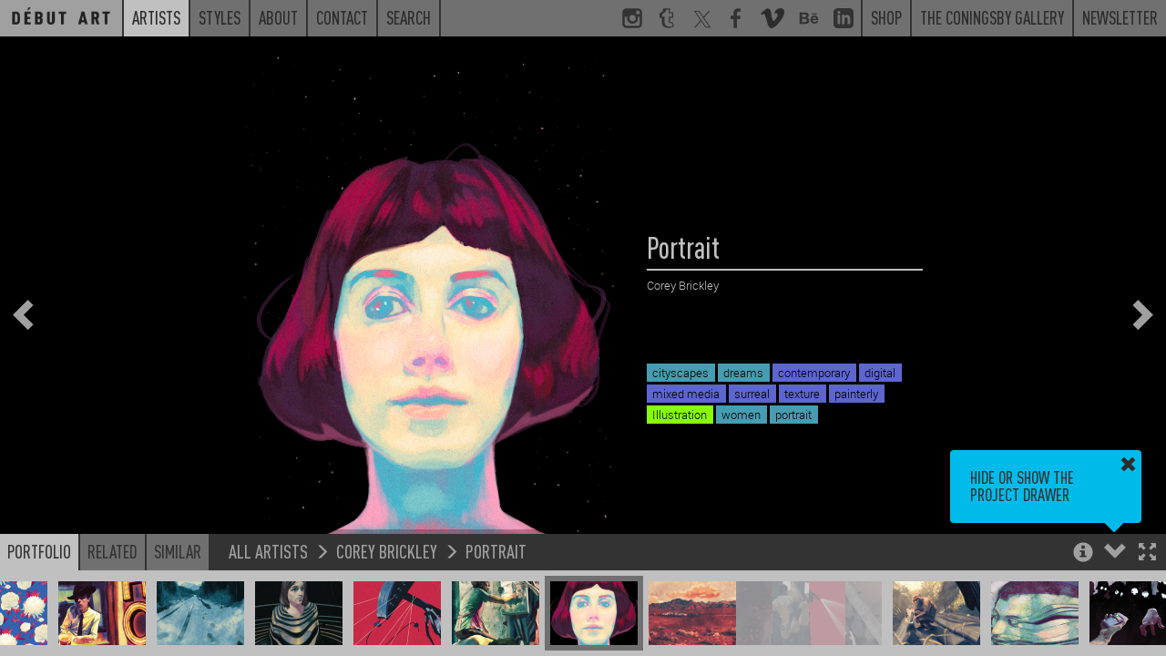

--- FILE ---
content_type: text/css
request_url: https://debutart.com/css/dark.css?20251126093800
body_size: 35884
content:
@charset "UTF-8";

html {
  font-family: sans-serif;
  -ms-text-size-adjust: 100%;
  -webkit-text-size-adjust: 100%;
}

body {
  margin: 0;
}

article,
aside,
details,
figcaption,
figure,
footer,
header,
hgroup,
main,
menu,
nav,
section,
summary {
  display: block;
}

audio,
canvas,
progress,
video {
  display: inline-block;
  vertical-align: baseline;
}

audio:not([controls]) {
  display: none;
  height: 0;
}

[hidden],
template {
  display: none;
}

a {
  background-color: transparent;
}

a:active,
a:hover {
  outline: 0;
}

abbr[title] {
  border-bottom: 1px dotted;
}

b,
strong {
  font-weight: bold;
}

dfn {
  font-style: italic;
}

h1 {
  font-size: 2em;
  margin: 0.67em 0;
}

mark {
  background: #ff0;
  color: #000;
}

small {
  font-size: 80%;
}

sub,
sup {
  font-size: 75%;
  line-height: 0;
  position: relative;
  vertical-align: baseline;
}

sup {
  top: -0.5em;
}

sub {
  bottom: -0.25em;
}

img {
  border: 0;
}

svg:not(:root) {
  overflow: hidden;
}

figure {
  margin: 1em 40px;
}

hr {
  box-sizing: content-box;
  height: 0;
}

pre {
  overflow: auto;
}

code,
kbd,
pre,
samp {
  font-family: monospace, monospace;
  font-size: 1em;
}

button,
input,
optgroup,
select,
textarea {
  color: inherit;
  font: inherit;
  margin: 0;
}

button {
  overflow: visible;
}

button,
select {
  text-transform: none;
}

button,
html input[type=button],
input[type=reset],
input[type=submit] {
  -webkit-appearance: button;
  cursor: pointer;
}

button[disabled],
html input[disabled] {
  cursor: default;
}

button::-moz-focus-inner,
input::-moz-focus-inner {
  border: 0;
  padding: 0;
}

input {
  line-height: normal;
}

input[type=checkbox],
input[type=radio] {
  box-sizing: border-box;
  padding: 0;
}

input[type=number]::-webkit-inner-spin-button,
input[type=number]::-webkit-outer-spin-button {
  height: auto;
}

input[type=search] {
  -webkit-appearance: textfield;
  box-sizing: content-box;
}

input[type=search]::-webkit-search-cancel-button,
input[type=search]::-webkit-search-decoration {
  -webkit-appearance: none;
}

fieldset {
  border: 1px solid #c0c0c0;
  margin: 0 2px;
  padding: 0.35em 0.625em 0.75em;
}

legend {
  border: 0;
  padding: 0;
}

textarea {
  overflow: auto;
}

optgroup {
  font-weight: bold;
}

table {
  border-collapse: collapse;
  border-spacing: 0;
}

td,
th {
  padding: 0;
}

/*! Source: https://github.com/h5bp/html5-boilerplate/blob/master/src/css/main.css */

@media print {
  *,
  *:before,
  *:after {
    background: transparent !important;
    color: #000 !important;
    box-shadow: none !important;
    text-shadow: none !important;
  }

  a,
  a:visited {
    text-decoration: underline;
  }

  a[href]:after {
    content: " (" attr(href) ")";
  }

  abbr[title]:after {
    content: " (" attr(title) ")";
  }

  a[href^="#"]:after,
  a[href^="javascript:"]:after {
    content: "";
  }

  pre,
  blockquote {
    border: 1px solid #999;
    page-break-inside: avoid;
  }

  thead {
    display: table-header-group;
  }

  tr,
  img {
    page-break-inside: avoid;
  }

  img {
    max-width: 100% !important;
  }

  p,
  h2,
  h3 {
    orphans: 3;
    widows: 3;
  }

  h2,
  h3 {
    page-break-after: avoid;
  }

  .navbar {
    display: none;
  }

  .btn > .caret,
  .dropup > .btn > .caret {
    border-top-color: #000 !important;
  }

  .label {
    border: 1px solid #000;
  }

  .table {
    border-collapse: collapse !important;
  }

  .table td,
  .table th {
    background-color: #fff !important;
  }

  .table-bordered th,
  .table-bordered td {
    border: 1px solid #ddd !important;
  }
}

@font-face {
  font-family: "Glyphicons Halflings";
  src: url("/fonts/glyphicons-halflings-regular.eot");
  src: url("/fonts/glyphicons-halflings-regular.eot?#iefix") format("embedded-opentype"), url("/fonts/glyphicons-halflings-regular.woff2") format("woff2"), url("/fonts/glyphicons-halflings-regular.woff") format("woff"), url("/fonts/glyphicons-halflings-regular.ttf") format("truetype"), url("/fonts/glyphicons-halflings-regular.svg#glyphicons_halflingsregular") format("svg");
}

.glyphicon {
  position: relative;
  top: 1px;
  display: inline-block;
  font-family: "Glyphicons Halflings";
  font-style: normal;
  font-weight: normal;
  line-height: 1;
  -webkit-font-smoothing: antialiased;
  -moz-osx-font-smoothing: grayscale;
}

.glyphicon-asterisk:before {
  content: "*";
}

.glyphicon-plus:before {
  content: "+";
}

.glyphicon-euro:before,
.glyphicon-eur:before {
  content: "\20AC";
}

.glyphicon-minus:before {
  content: "\2212";
}

.glyphicon-cloud:before {
  content: "\2601";
}

.glyphicon-envelope:before {
  content: "\2709";
}

.glyphicon-pencil:before {
  content: "\270F";
}

.glyphicon-glass:before {
  content: "\E001";
}

.glyphicon-music:before {
  content: "\E002";
}

.glyphicon-search:before {
  content: "\E003";
}

.glyphicon-heart:before {
  content: "\E005";
}

.glyphicon-star:before {
  content: "\E006";
}

.glyphicon-star-empty:before {
  content: "\E007";
}

.glyphicon-user:before {
  content: "\E008";
}

.glyphicon-film:before {
  content: "\E009";
}

.glyphicon-th-large:before {
  content: "\E010";
}

.glyphicon-th:before {
  content: "\E011";
}

.glyphicon-th-list:before {
  content: "\E012";
}

.glyphicon-ok:before {
  content: "\E013";
}

.glyphicon-remove:before {
  content: "\E014";
}

.glyphicon-zoom-in:before {
  content: "\E015";
}

.glyphicon-zoom-out:before {
  content: "\E016";
}

.glyphicon-off:before {
  content: "\E017";
}

.glyphicon-signal:before {
  content: "\E018";
}

.glyphicon-cog:before {
  content: "\E019";
}

.glyphicon-trash:before {
  content: "\E020";
}

.glyphicon-home:before {
  content: "\E021";
}

.glyphicon-file:before {
  content: "\E022";
}

.glyphicon-time:before {
  content: "\E023";
}

.glyphicon-road:before {
  content: "\E024";
}

.glyphicon-download-alt:before {
  content: "\E025";
}

.glyphicon-download:before {
  content: "\E026";
}

.glyphicon-upload:before {
  content: "\E027";
}

.glyphicon-inbox:before {
  content: "\E028";
}

.glyphicon-play-circle:before {
  content: "\E029";
}

.glyphicon-repeat:before {
  content: "\E030";
}

.glyphicon-refresh:before {
  content: "\E031";
}

.glyphicon-list-alt:before {
  content: "\E032";
}

.glyphicon-lock:before {
  content: "\E033";
}

.glyphicon-flag:before {
  content: "\E034";
}

.glyphicon-headphones:before {
  content: "\E035";
}

.glyphicon-volume-off:before {
  content: "\E036";
}

.glyphicon-volume-down:before {
  content: "\E037";
}

.glyphicon-volume-up:before {
  content: "\E038";
}

.glyphicon-qrcode:before {
  content: "\E039";
}

.glyphicon-barcode:before {
  content: "\E040";
}

.glyphicon-tag:before {
  content: "\E041";
}

.glyphicon-tags:before {
  content: "\E042";
}

.glyphicon-book:before {
  content: "\E043";
}

.glyphicon-bookmark:before {
  content: "\E044";
}

.glyphicon-print:before {
  content: "\E045";
}

.glyphicon-camera:before {
  content: "\E046";
}

.glyphicon-font:before {
  content: "\E047";
}

.glyphicon-bold:before {
  content: "\E048";
}

.glyphicon-italic:before {
  content: "\E049";
}

.glyphicon-text-height:before {
  content: "\E050";
}

.glyphicon-text-width:before {
  content: "\E051";
}

.glyphicon-align-left:before {
  content: "\E052";
}

.glyphicon-align-center:before {
  content: "\E053";
}

.glyphicon-align-right:before {
  content: "\E054";
}

.glyphicon-align-justify:before {
  content: "\E055";
}

.glyphicon-list:before {
  content: "\E056";
}

.glyphicon-indent-left:before {
  content: "\E057";
}

.glyphicon-indent-right:before {
  content: "\E058";
}

.glyphicon-facetime-video:before {
  content: "\E059";
}

.glyphicon-picture:before {
  content: "\E060";
}

.glyphicon-map-marker:before {
  content: "\E062";
}

.glyphicon-adjust:before {
  content: "\E063";
}

.glyphicon-tint:before {
  content: "\E064";
}

.glyphicon-edit:before {
  content: "\E065";
}

.glyphicon-share:before {
  content: "\E066";
}

.glyphicon-check:before {
  content: "\E067";
}

.glyphicon-move:before {
  content: "\E068";
}

.glyphicon-step-backward:before {
  content: "\E069";
}

.glyphicon-fast-backward:before {
  content: "\E070";
}

.glyphicon-backward:before {
  content: "\E071";
}

.glyphicon-play:before {
  content: "\E072";
}

.glyphicon-pause:before {
  content: "\E073";
}

.glyphicon-stop:before {
  content: "\E074";
}

.glyphicon-forward:before {
  content: "\E075";
}

.glyphicon-fast-forward:before {
  content: "\E076";
}

.glyphicon-step-forward:before {
  content: "\E077";
}

.glyphicon-eject:before {
  content: "\E078";
}

.glyphicon-chevron-left:before {
  content: "\E079";
}

.glyphicon-chevron-right:before {
  content: "\E080";
}

.glyphicon-plus-sign:before {
  content: "\E081";
}

.glyphicon-minus-sign:before {
  content: "\E082";
}

.glyphicon-remove-sign:before {
  content: "\E083";
}

.glyphicon-ok-sign:before {
  content: "\E084";
}

.glyphicon-question-sign:before {
  content: "\E085";
}

.glyphicon-info-sign:before {
  content: "\E086";
}

.glyphicon-screenshot:before {
  content: "\E087";
}

.glyphicon-remove-circle:before {
  content: "\E088";
}

.glyphicon-ok-circle:before {
  content: "\E089";
}

.glyphicon-ban-circle:before {
  content: "\E090";
}

.glyphicon-arrow-left:before {
  content: "\E091";
}

.glyphicon-arrow-right:before {
  content: "\E092";
}

.glyphicon-arrow-up:before {
  content: "\E093";
}

.glyphicon-arrow-down:before {
  content: "\E094";
}

.glyphicon-share-alt:before {
  content: "\E095";
}

.glyphicon-resize-full:before {
  content: "\E096";
}

.glyphicon-resize-small:before {
  content: "\E097";
}

.glyphicon-exclamation-sign:before {
  content: "\E101";
}

.glyphicon-gift:before {
  content: "\E102";
}

.glyphicon-leaf:before {
  content: "\E103";
}

.glyphicon-fire:before {
  content: "\E104";
}

.glyphicon-eye-open:before {
  content: "\E105";
}

.glyphicon-eye-close:before {
  content: "\E106";
}

.glyphicon-warning-sign:before {
  content: "\E107";
}

.glyphicon-plane:before {
  content: "\E108";
}

.glyphicon-calendar:before {
  content: "\E109";
}

.glyphicon-random:before {
  content: "\E110";
}

.glyphicon-comment:before {
  content: "\E111";
}

.glyphicon-magnet:before {
  content: "\E112";
}

.glyphicon-chevron-up:before {
  content: "\E113";
}

.glyphicon-chevron-down:before {
  content: "\E114";
}

.glyphicon-retweet:before {
  content: "\E115";
}

.glyphicon-shopping-cart:before {
  content: "\E116";
}

.glyphicon-folder-close:before {
  content: "\E117";
}

.glyphicon-folder-open:before {
  content: "\E118";
}

.glyphicon-resize-vertical:before {
  content: "\E119";
}

.glyphicon-resize-horizontal:before {
  content: "\E120";
}

.glyphicon-hdd:before {
  content: "\E121";
}

.glyphicon-bullhorn:before {
  content: "\E122";
}

.glyphicon-bell:before {
  content: "\E123";
}

.glyphicon-certificate:before {
  content: "\E124";
}

.glyphicon-thumbs-up:before {
  content: "\E125";
}

.glyphicon-thumbs-down:before {
  content: "\E126";
}

.glyphicon-hand-right:before {
  content: "\E127";
}

.glyphicon-hand-left:before {
  content: "\E128";
}

.glyphicon-hand-up:before {
  content: "\E129";
}

.glyphicon-hand-down:before {
  content: "\E130";
}

.glyphicon-circle-arrow-right:before {
  content: "\E131";
}

.glyphicon-circle-arrow-left:before {
  content: "\E132";
}

.glyphicon-circle-arrow-up:before {
  content: "\E133";
}

.glyphicon-circle-arrow-down:before {
  content: "\E134";
}

.glyphicon-globe:before {
  content: "\E135";
}

.glyphicon-wrench:before {
  content: "\E136";
}

.glyphicon-tasks:before {
  content: "\E137";
}

.glyphicon-filter:before {
  content: "\E138";
}

.glyphicon-briefcase:before {
  content: "\E139";
}

.glyphicon-fullscreen:before {
  content: "\E140";
}

.glyphicon-dashboard:before {
  content: "\E141";
}

.glyphicon-paperclip:before {
  content: "\E142";
}

.glyphicon-heart-empty:before {
  content: "\E143";
}

.glyphicon-link:before {
  content: "\E144";
}

.glyphicon-phone:before {
  content: "\E145";
}

.glyphicon-pushpin:before {
  content: "\E146";
}

.glyphicon-usd:before {
  content: "\E148";
}

.glyphicon-gbp:before {
  content: "\E149";
}

.glyphicon-sort:before {
  content: "\E150";
}

.glyphicon-sort-by-alphabet:before {
  content: "\E151";
}

.glyphicon-sort-by-alphabet-alt:before {
  content: "\E152";
}

.glyphicon-sort-by-order:before {
  content: "\E153";
}

.glyphicon-sort-by-order-alt:before {
  content: "\E154";
}

.glyphicon-sort-by-attributes:before {
  content: "\E155";
}

.glyphicon-sort-by-attributes-alt:before {
  content: "\E156";
}

.glyphicon-unchecked:before {
  content: "\E157";
}

.glyphicon-expand:before {
  content: "\E158";
}

.glyphicon-collapse-down:before {
  content: "\E159";
}

.glyphicon-collapse-up:before {
  content: "\E160";
}

.glyphicon-log-in:before {
  content: "\E161";
}

.glyphicon-flash:before {
  content: "\E162";
}

.glyphicon-log-out:before {
  content: "\E163";
}

.glyphicon-new-window:before {
  content: "\E164";
}

.glyphicon-record:before {
  content: "\E165";
}

.glyphicon-save:before {
  content: "\E166";
}

.glyphicon-open:before {
  content: "\E167";
}

.glyphicon-saved:before {
  content: "\E168";
}

.glyphicon-import:before {
  content: "\E169";
}

.glyphicon-export:before {
  content: "\E170";
}

.glyphicon-send:before {
  content: "\E171";
}

.glyphicon-floppy-disk:before {
  content: "\E172";
}

.glyphicon-floppy-saved:before {
  content: "\E173";
}

.glyphicon-floppy-remove:before {
  content: "\E174";
}

.glyphicon-floppy-save:before {
  content: "\E175";
}

.glyphicon-floppy-open:before {
  content: "\E176";
}

.glyphicon-credit-card:before {
  content: "\E177";
}

.glyphicon-transfer:before {
  content: "\E178";
}

.glyphicon-cutlery:before {
  content: "\E179";
}

.glyphicon-header:before {
  content: "\E180";
}

.glyphicon-compressed:before {
  content: "\E181";
}

.glyphicon-earphone:before {
  content: "\E182";
}

.glyphicon-phone-alt:before {
  content: "\E183";
}

.glyphicon-tower:before {
  content: "\E184";
}

.glyphicon-stats:before {
  content: "\E185";
}

.glyphicon-sd-video:before {
  content: "\E186";
}

.glyphicon-hd-video:before {
  content: "\E187";
}

.glyphicon-subtitles:before {
  content: "\E188";
}

.glyphicon-sound-stereo:before {
  content: "\E189";
}

.glyphicon-sound-dolby:before {
  content: "\E190";
}

.glyphicon-sound-5-1:before {
  content: "\E191";
}

.glyphicon-sound-6-1:before {
  content: "\E192";
}

.glyphicon-sound-7-1:before {
  content: "\E193";
}

.glyphicon-copyright-mark:before {
  content: "\E194";
}

.glyphicon-registration-mark:before {
  content: "\E195";
}

.glyphicon-cloud-download:before {
  content: "\E197";
}

.glyphicon-cloud-upload:before {
  content: "\E198";
}

.glyphicon-tree-conifer:before {
  content: "\E199";
}

.glyphicon-tree-deciduous:before {
  content: "\E200";
}

.glyphicon-cd:before {
  content: "\E201";
}

.glyphicon-save-file:before {
  content: "\E202";
}

.glyphicon-open-file:before {
  content: "\E203";
}

.glyphicon-level-up:before {
  content: "\E204";
}

.glyphicon-copy:before {
  content: "\E205";
}

.glyphicon-paste:before {
  content: "\E206";
}

.glyphicon-alert:before {
  content: "\E209";
}

.glyphicon-equalizer:before {
  content: "\E210";
}

.glyphicon-king:before {
  content: "\E211";
}

.glyphicon-queen:before {
  content: "\E212";
}

.glyphicon-pawn:before {
  content: "\E213";
}

.glyphicon-bishop:before {
  content: "\E214";
}

.glyphicon-knight:before {
  content: "\E215";
}

.glyphicon-baby-formula:before {
  content: "\E216";
}

.glyphicon-tent:before {
  content: "\26FA";
}

.glyphicon-blackboard:before {
  content: "\E218";
}

.glyphicon-bed:before {
  content: "\E219";
}

.glyphicon-apple:before {
  content: "\F8FF";
}

.glyphicon-erase:before {
  content: "\E221";
}

.glyphicon-hourglass:before {
  content: "\231B";
}

.glyphicon-lamp:before {
  content: "\E223";
}

.glyphicon-duplicate:before {
  content: "\E224";
}

.glyphicon-piggy-bank:before {
  content: "\E225";
}

.glyphicon-scissors:before {
  content: "\E226";
}

.glyphicon-bitcoin:before {
  content: "\E227";
}

.glyphicon-btc:before {
  content: "\E227";
}

.glyphicon-xbt:before {
  content: "\E227";
}

.glyphicon-yen:before {
  content: "\A5";
}

.glyphicon-jpy:before {
  content: "\A5";
}

.glyphicon-ruble:before {
  content: "\20BD";
}

.glyphicon-rub:before {
  content: "\20BD";
}

.glyphicon-scale:before {
  content: "\E230";
}

.glyphicon-ice-lolly:before {
  content: "\E231";
}

.glyphicon-ice-lolly-tasted:before {
  content: "\E232";
}

.glyphicon-education:before {
  content: "\E233";
}

.glyphicon-option-horizontal:before {
  content: "\E234";
}

.glyphicon-option-vertical:before {
  content: "\E235";
}

.glyphicon-menu-hamburger:before {
  content: "\E236";
}

.glyphicon-modal-window:before {
  content: "\E237";
}

.glyphicon-oil:before {
  content: "\E238";
}

.glyphicon-grain:before {
  content: "\E239";
}

.glyphicon-sunglasses:before {
  content: "\E240";
}

.glyphicon-text-size:before {
  content: "\E241";
}

.glyphicon-text-color:before {
  content: "\E242";
}

.glyphicon-text-background:before {
  content: "\E243";
}

.glyphicon-object-align-top:before {
  content: "\E244";
}

.glyphicon-object-align-bottom:before {
  content: "\E245";
}

.glyphicon-object-align-horizontal:before {
  content: "\E246";
}

.glyphicon-object-align-left:before {
  content: "\E247";
}

.glyphicon-object-align-vertical:before {
  content: "\E248";
}

.glyphicon-object-align-right:before {
  content: "\E249";
}

.glyphicon-triangle-right:before {
  content: "\E250";
}

.glyphicon-triangle-left:before {
  content: "\E251";
}

.glyphicon-triangle-bottom:before {
  content: "\E252";
}

.glyphicon-triangle-top:before {
  content: "\E253";
}

.glyphicon-console:before {
  content: "\E254";
}

.glyphicon-superscript:before {
  content: "\E255";
}

.glyphicon-subscript:before {
  content: "\E256";
}

.glyphicon-menu-left:before {
  content: "\E257";
}

.glyphicon-menu-right:before {
  content: "\E258";
}

.glyphicon-menu-down:before {
  content: "\E259";
}

.glyphicon-menu-up:before {
  content: "\E260";
}

* {
  box-sizing: border-box;
}

*:before,
*:after {
  box-sizing: border-box;
}

html {
  font-size: 10px;
  -webkit-tap-highlight-color: rgba(0, 0, 0, 0);
}

body {
  font-family: "Helvetica Neue", Helvetica, Arial, sans-serif;
  font-size: 14px;
  line-height: 1.428571429;
  color: #333333;
  background-color: #fff;
}

input,
button,
select,
textarea {
  font-family: inherit;
  font-size: inherit;
  line-height: inherit;
}

a {
  color: #337ab7;
  text-decoration: none;
}

a:hover,
a:focus {
  color: #23527c;
  text-decoration: underline;
}

a:focus {
  outline: thin dotted;
  outline: 5px auto -webkit-focus-ring-color;
  outline-offset: -2px;
}

figure {
  margin: 0;
}

img {
  vertical-align: middle;
}

.img-responsive-portrait {
  height: 100%;
  width: auto;
  -o-object-fit: cover;
     object-fit: cover;
  max-height: 400px;
}

.img-responsive {
  display: block;
  max-width: 100%;
  height: auto;
}

.img-rounded {
  border-radius: 6px;
}

.img-thumbnail {
  padding: 4px;
  line-height: 1.428571429;
  background-color: #fff;
  border: 1px solid #ddd;
  border-radius: 4px;
  transition: all 0.2s ease-in-out;
  display: inline-block;
  max-width: 100%;
  height: auto;
}

.img-circle {
  border-radius: 50%;
}

hr {
  margin-top: 20px;
  margin-bottom: 20px;
  border: 0;
  border-top: 1px solid #eeeeee;
}

.sr-only {
  position: absolute;
  width: 1px;
  height: 1px;
  margin: -1px;
  padding: 0;
  overflow: hidden;
  clip: rect(0, 0, 0, 0);
  border: 0;
}

.sr-only-focusable:active,
.sr-only-focusable:focus {
  position: static;
  width: auto;
  height: auto;
  margin: 0;
  overflow: visible;
  clip: auto;
}

[role=button] {
  cursor: pointer;
}

.mt-20 {
  margin-top: 80px;
}

h1,
h2,
h3,
h4,
h5,
h6,
.h1,
.h2,
.h3,
.h4,
.h5,
.h6 {
  font-family: inherit;
  font-weight: 500;
  line-height: 1.1;
  color: inherit;
}

h1 small,
h1 .small,
h2 small,
h2 .small,
h3 small,
h3 .small,
h4 small,
h4 .small,
h5 small,
h5 .small,
h6 small,
h6 .small,
.h1 small,
.h1 .small,
.h2 small,
.h2 .small,
.h3 small,
.h3 .small,
.h4 small,
.h4 .small,
.h5 small,
.h5 .small,
.h6 small,
.h6 .small {
  font-weight: normal;
  line-height: 1;
  color: #777777;
}

h1,
.h1,
h2,
.h2,
h3,
.h3 {
  margin-top: 20px;
  margin-bottom: 10px;
}

h1 small,
h1 .small,
.h1 small,
.h1 .small,
h2 small,
h2 .small,
.h2 small,
.h2 .small,
h3 small,
h3 .small,
.h3 small,
.h3 .small {
  font-size: 65%;
}

h4,
.h4,
h5,
.h5,
h6,
.h6 {
  margin-top: 10px;
  margin-bottom: 10px;
}

h4 small,
h4 .small,
.h4 small,
.h4 .small,
h5 small,
h5 .small,
.h5 small,
.h5 .small,
h6 small,
h6 .small,
.h6 small,
.h6 .small {
  font-size: 75%;
}

h1,
.h1 {
  font-size: 36px;
}

h2,
.h2 {
  font-size: 30px;
}

h3,
.h3 {
  font-size: 24px;
}

h4,
.h4 {
  font-size: 18px;
}

h5,
.h5 {
  font-size: 14px;
}

h6,
.h6 {
  font-size: 12px;
}

p {
  margin: 0 0 10px;
}

.lead {
  margin-bottom: 20px;
  font-size: 16px;
  font-weight: 300;
  line-height: 1.4;
}

@media (min-width: 768px) {
  .lead {
    font-size: 21px;
  }
}

small,
.small {
  font-size: 85%;
}

mark,
.mark {
  background-color: #fcf8e3;
  padding: 0.2em;
}

.text-left {
  text-align: left;
}

.text-right {
  text-align: right;
}

.text-center {
  text-align: center;
}

.text-justify {
  text-align: justify;
}

.text-nowrap {
  white-space: nowrap;
}

.text-lowercase {
  text-transform: lowercase;
}

.text-uppercase,
.initialism {
  text-transform: uppercase;
}

.text-capitalize {
  text-transform: capitalize;
}

.text-muted {
  color: #777777;
}

.text-primary {
  color: #337ab7;
}

a.text-primary:hover,
a.text-primary:focus {
  color: #286090;
}

.text-success {
  color: #3c763d;
}

a.text-success:hover,
a.text-success:focus {
  color: #2b542c;
}

.text-info {
  color: #31708f;
}

a.text-info:hover,
a.text-info:focus {
  color: #245269;
}

.text-warning {
  color: #8a6d3b;
}

a.text-warning:hover,
a.text-warning:focus {
  color: #66512c;
}

.text-danger {
  color: #a94442;
}

a.text-danger:hover,
a.text-danger:focus {
  color: #843534;
}

.bg-primary {
  color: #fff;
}

.bg-primary {
  background-color: #337ab7;
}

a.bg-primary:hover,
a.bg-primary:focus {
  background-color: #286090;
}

.bg-success {
  background-color: #dff0d8;
}

a.bg-success:hover,
a.bg-success:focus {
  background-color: #c1e2b3;
}

.bg-info {
  background-color: #d9edf7;
}

a.bg-info:hover,
a.bg-info:focus {
  background-color: #afd9ee;
}

.bg-warning {
  background-color: #fcf8e3;
}

a.bg-warning:hover,
a.bg-warning:focus {
  background-color: #f7ecb5;
}

.bg-danger {
  background-color: #f2dede;
}

a.bg-danger:hover,
a.bg-danger:focus {
  background-color: #e4b9b9;
}

.page-header {
  padding-bottom: 9px;
  margin: 40px 0 20px;
  border-bottom: 1px solid #eeeeee;
}

ul,
ol {
  margin-top: 0;
  margin-bottom: 10px;
}

ul ul,
ul ol,
ol ul,
ol ol {
  margin-bottom: 0;
}

.list-unstyled {
  padding-left: 0;
  list-style: none;
}

.list-inline {
  padding-left: 0;
  list-style: none;
  margin-left: -5px;
}

.list-inline > li {
  display: inline-block;
  padding-left: 5px;
  padding-right: 5px;
}

dl {
  margin-top: 0;
  margin-bottom: 20px;
}

dt,
dd {
  line-height: 1.428571429;
}

dt {
  font-weight: bold;
}

dd {
  margin-left: 0;
}

.dl-horizontal dd:before,
.dl-horizontal dd:after {
  content: " ";
  display: table;
}

.dl-horizontal dd:after {
  clear: both;
}

@media (min-width: 768px) {
  .dl-horizontal dt {
    float: left;
    width: 160px;
    clear: left;
    text-align: right;
    overflow: hidden;
    text-overflow: ellipsis;
    white-space: nowrap;
  }

  .dl-horizontal dd {
    margin-left: 180px;
  }
}

abbr[title],
abbr[data-original-title] {
  cursor: help;
  border-bottom: 1px dotted #777777;
}

.initialism {
  font-size: 90%;
}

blockquote {
  padding: 10px 20px;
  margin: 0 0 20px;
  font-size: 17.5px;
  border-left: 5px solid #eeeeee;
}

blockquote p:last-child,
blockquote ul:last-child,
blockquote ol:last-child {
  margin-bottom: 0;
}

blockquote footer,
blockquote small,
blockquote .small {
  display: block;
  font-size: 80%;
  line-height: 1.428571429;
  color: #777777;
}

blockquote footer:before,
blockquote small:before,
blockquote .small:before {
  content: "\2014\A0";
}

.blockquote-reverse,
blockquote.pull-right {
  padding-right: 15px;
  padding-left: 0;
  border-right: 5px solid #eeeeee;
  border-left: 0;
  text-align: right;
}

.blockquote-reverse footer:before,
.blockquote-reverse small:before,
.blockquote-reverse .small:before,
blockquote.pull-right footer:before,
blockquote.pull-right small:before,
blockquote.pull-right .small:before {
  content: "";
}

.blockquote-reverse footer:after,
.blockquote-reverse small:after,
.blockquote-reverse .small:after,
blockquote.pull-right footer:after,
blockquote.pull-right small:after,
blockquote.pull-right .small:after {
  content: "\A0\2014";
}

address {
  margin-bottom: 20px;
  font-style: normal;
  line-height: 1.428571429;
}

code,
kbd,
pre,
samp {
  font-family: Menlo, Monaco, Consolas, "Courier New", monospace;
}

code {
  padding: 2px 4px;
  font-size: 90%;
  color: #c7254e;
  background-color: #f9f2f4;
  border-radius: 4px;
}

kbd {
  padding: 2px 4px;
  font-size: 90%;
  color: #fff;
  background-color: #333;
  border-radius: 3px;
  box-shadow: inset 0 -1px 0 rgba(0, 0, 0, 0.25);
}

kbd kbd {
  padding: 0;
  font-size: 100%;
  font-weight: bold;
  box-shadow: none;
}

pre {
  display: block;
  padding: 9.5px;
  margin: 0 0 10px;
  font-size: 13px;
  line-height: 1.428571429;
  word-break: break-all;
  word-wrap: break-word;
  color: #333333;
  background-color: #f5f5f5;
  border: 1px solid #ccc;
  border-radius: 4px;
}

pre code {
  padding: 0;
  font-size: inherit;
  color: inherit;
  white-space: pre-wrap;
  background-color: transparent;
  border-radius: 0;
}

.pre-scrollable {
  max-height: 340px;
  overflow-y: scroll;
}

.container {
  margin-right: auto;
  margin-left: auto;
  padding-left: 10px;
  padding-right: 10px;
}

.container:before,
.container:after {
  content: " ";
  display: table;
}

.container:after {
  clear: both;
}

@media (min-width: 768px) {
  .container {
    width: 740px;
  }
}

@media (min-width: 992px) {
  .container {
    width: 960px;
  }
}

@media (min-width: 1200px) {
  .container {
    width: 1160px;
  }
}

.container-fluid {
  margin-right: auto;
  margin-left: auto;
  padding-left: 10px;
  padding-right: 10px;
}

.container-fluid:before,
.container-fluid:after {
  content: " ";
  display: table;
}

.container-fluid:after {
  clear: both;
}

.row {
  margin-left: -10px;
  margin-right: -10px;
}

.row:before,
.row:after {
  content: " ";
  display: table;
}

.row:after {
  clear: both;
}

.col-xs-1,
.col-sm-1,
.col-md-1,
.col-lg-1,
.col-xs-2,
.col-sm-2,
.col-md-2,
.col-lg-2,
.col-xs-3,
.col-sm-3,
.col-md-3,
.col-lg-3,
.col-xs-4,
.col-sm-4,
.col-md-4,
.col-lg-4,
.col-xs-5,
.col-sm-5,
.col-md-5,
.col-lg-5,
.col-xs-6,
.col-sm-6,
.col-md-6,
.col-lg-6,
.col-xs-7,
.col-sm-7,
.col-md-7,
.col-lg-7,
.col-xs-8,
.col-sm-8,
.col-md-8,
.col-lg-8,
.col-xs-9,
.col-sm-9,
.col-md-9,
.col-lg-9,
.col-xs-10,
.col-sm-10,
.col-md-10,
.col-lg-10,
.col-xs-11,
.col-sm-11,
.col-md-11,
.col-lg-11,
.col-xs-12,
.col-sm-12,
.col-md-12,
.col-lg-12 {
  position: relative;
  min-height: 1px;
  padding-left: 10px;
  padding-right: 10px;
}

.col-xs-1,
.col-xs-2,
.col-xs-3,
.col-xs-4,
.col-xs-5,
.col-xs-6,
.col-xs-7,
.col-xs-8,
.col-xs-9,
.col-xs-10,
.col-xs-11,
.col-xs-12 {
  float: left;
}

.col-xs-1 {
  width: 8.3333333333%;
}

.col-xs-2 {
  width: 16.6666666667%;
}

.col-xs-3 {
  width: 25%;
}

.col-xs-4 {
  width: 33.3333333333%;
}

.col-xs-5 {
  width: 41.6666666667%;
}

.col-xs-6 {
  width: 50%;
}

.col-xs-7 {
  width: 58.3333333333%;
}

.col-xs-8 {
  width: 66.6666666667%;
}

.col-xs-9 {
  width: 75%;
}

.col-xs-10 {
  width: 83.3333333333%;
}

.col-xs-11 {
  width: 91.6666666667%;
}

.col-xs-12 {
  width: 100%;
}

.col-xs-pull-0 {
  right: auto;
}

.col-xs-pull-1 {
  right: 8.3333333333%;
}

.col-xs-pull-2 {
  right: 16.6666666667%;
}

.col-xs-pull-3 {
  right: 25%;
}

.col-xs-pull-4 {
  right: 33.3333333333%;
}

.col-xs-pull-5 {
  right: 41.6666666667%;
}

.col-xs-pull-6 {
  right: 50%;
}

.col-xs-pull-7 {
  right: 58.3333333333%;
}

.col-xs-pull-8 {
  right: 66.6666666667%;
}

.col-xs-pull-9 {
  right: 75%;
}

.col-xs-pull-10 {
  right: 83.3333333333%;
}

.col-xs-pull-11 {
  right: 91.6666666667%;
}

.col-xs-pull-12 {
  right: 100%;
}

.col-xs-push-0 {
  left: auto;
}

.col-xs-push-1 {
  left: 8.3333333333%;
}

.col-xs-push-2 {
  left: 16.6666666667%;
}

.col-xs-push-3 {
  left: 25%;
}

.col-xs-push-4 {
  left: 33.3333333333%;
}

.col-xs-push-5 {
  left: 41.6666666667%;
}

.col-xs-push-6 {
  left: 50%;
}

.col-xs-push-7 {
  left: 58.3333333333%;
}

.col-xs-push-8 {
  left: 66.6666666667%;
}

.col-xs-push-9 {
  left: 75%;
}

.col-xs-push-10 {
  left: 83.3333333333%;
}

.col-xs-push-11 {
  left: 91.6666666667%;
}

.col-xs-push-12 {
  left: 100%;
}

.col-xs-offset-0 {
  margin-left: 0%;
}

.col-xs-offset-1 {
  margin-left: 8.3333333333%;
}

.col-xs-offset-2 {
  margin-left: 16.6666666667%;
}

.col-xs-offset-3 {
  margin-left: 25%;
}

.col-xs-offset-4 {
  margin-left: 33.3333333333%;
}

.col-xs-offset-5 {
  margin-left: 41.6666666667%;
}

.col-xs-offset-6 {
  margin-left: 50%;
}

.col-xs-offset-7 {
  margin-left: 58.3333333333%;
}

.col-xs-offset-8 {
  margin-left: 66.6666666667%;
}

.col-xs-offset-9 {
  margin-left: 75%;
}

.col-xs-offset-10 {
  margin-left: 83.3333333333%;
}

.col-xs-offset-11 {
  margin-left: 91.6666666667%;
}

.col-xs-offset-12 {
  margin-left: 100%;
}

@media (min-width: 768px) {
  .col-sm-1,
  .col-sm-2,
  .col-sm-3,
  .col-sm-4,
  .col-sm-5,
  .col-sm-6,
  .col-sm-7,
  .col-sm-8,
  .col-sm-9,
  .col-sm-10,
  .col-sm-11,
  .col-sm-12 {
    float: left;
  }

  .col-sm-1 {
    width: 8.3333333333%;
  }

  .col-sm-2 {
    width: 16.6666666667%;
  }

  .col-sm-3 {
    width: 25%;
  }

  .col-sm-4 {
    width: 33.3333333333%;
  }

  .col-sm-5 {
    width: 41.6666666667%;
  }

  .col-sm-6 {
    width: 50%;
  }

  .col-sm-7 {
    width: 58.3333333333%;
  }

  .col-sm-8 {
    width: 66.6666666667%;
  }

  .col-sm-9 {
    width: 75%;
  }

  .col-sm-10 {
    width: 83.3333333333%;
  }

  .col-sm-11 {
    width: 91.6666666667%;
  }

  .col-sm-12 {
    width: 100%;
  }

  .col-sm-pull-0 {
    right: auto;
  }

  .col-sm-pull-1 {
    right: 8.3333333333%;
  }

  .col-sm-pull-2 {
    right: 16.6666666667%;
  }

  .col-sm-pull-3 {
    right: 25%;
  }

  .col-sm-pull-4 {
    right: 33.3333333333%;
  }

  .col-sm-pull-5 {
    right: 41.6666666667%;
  }

  .col-sm-pull-6 {
    right: 50%;
  }

  .col-sm-pull-7 {
    right: 58.3333333333%;
  }

  .col-sm-pull-8 {
    right: 66.6666666667%;
  }

  .col-sm-pull-9 {
    right: 75%;
  }

  .col-sm-pull-10 {
    right: 83.3333333333%;
  }

  .col-sm-pull-11 {
    right: 91.6666666667%;
  }

  .col-sm-pull-12 {
    right: 100%;
  }

  .col-sm-push-0 {
    left: auto;
  }

  .col-sm-push-1 {
    left: 8.3333333333%;
  }

  .col-sm-push-2 {
    left: 16.6666666667%;
  }

  .col-sm-push-3 {
    left: 25%;
  }

  .col-sm-push-4 {
    left: 33.3333333333%;
  }

  .col-sm-push-5 {
    left: 41.6666666667%;
  }

  .col-sm-push-6 {
    left: 50%;
  }

  .col-sm-push-7 {
    left: 58.3333333333%;
  }

  .col-sm-push-8 {
    left: 66.6666666667%;
  }

  .col-sm-push-9 {
    left: 75%;
  }

  .col-sm-push-10 {
    left: 83.3333333333%;
  }

  .col-sm-push-11 {
    left: 91.6666666667%;
  }

  .col-sm-push-12 {
    left: 100%;
  }

  .col-sm-offset-0 {
    margin-left: 0%;
  }

  .col-sm-offset-1 {
    margin-left: 8.3333333333%;
  }

  .col-sm-offset-2 {
    margin-left: 16.6666666667%;
  }

  .col-sm-offset-3 {
    margin-left: 25%;
  }

  .col-sm-offset-4 {
    margin-left: 33.3333333333%;
  }

  .col-sm-offset-5 {
    margin-left: 41.6666666667%;
  }

  .col-sm-offset-6 {
    margin-left: 50%;
  }

  .col-sm-offset-7 {
    margin-left: 58.3333333333%;
  }

  .col-sm-offset-8 {
    margin-left: 66.6666666667%;
  }

  .col-sm-offset-9 {
    margin-left: 75%;
  }

  .col-sm-offset-10 {
    margin-left: 83.3333333333%;
  }

  .col-sm-offset-11 {
    margin-left: 91.6666666667%;
  }

  .col-sm-offset-12 {
    margin-left: 100%;
  }
}

@media (min-width: 992px) {
  .col-md-1,
  .col-md-2,
  .col-md-3,
  .col-md-4,
  .col-md-5,
  .col-md-6,
  .col-md-7,
  .col-md-8,
  .col-md-9,
  .col-md-10,
  .col-md-11,
  .col-md-12 {
    float: left;
  }

  .col-md-1 {
    width: 8.3333333333%;
  }

  .col-md-2 {
    width: 16.6666666667%;
  }

  .col-md-3 {
    width: 25%;
  }

  .col-md-4 {
    width: 33.3333333333%;
  }

  .col-md-5 {
    width: 41.6666666667%;
  }

  .col-md-6 {
    width: 50%;
  }

  .col-md-7 {
    width: 58.3333333333%;
  }

  .col-md-8 {
    width: 66.6666666667%;
  }

  .col-md-9 {
    width: 75%;
  }

  .col-md-10 {
    width: 83.3333333333%;
  }

  .col-md-11 {
    width: 91.6666666667%;
  }

  .col-md-12 {
    width: 100%;
  }

  .col-md-pull-0 {
    right: auto;
  }

  .col-md-pull-1 {
    right: 8.3333333333%;
  }

  .col-md-pull-2 {
    right: 16.6666666667%;
  }

  .col-md-pull-3 {
    right: 25%;
  }

  .col-md-pull-4 {
    right: 33.3333333333%;
  }

  .col-md-pull-5 {
    right: 41.6666666667%;
  }

  .col-md-pull-6 {
    right: 50%;
  }

  .col-md-pull-7 {
    right: 58.3333333333%;
  }

  .col-md-pull-8 {
    right: 66.6666666667%;
  }

  .col-md-pull-9 {
    right: 75%;
  }

  .col-md-pull-10 {
    right: 83.3333333333%;
  }

  .col-md-pull-11 {
    right: 91.6666666667%;
  }

  .col-md-pull-12 {
    right: 100%;
  }

  .col-md-push-0 {
    left: auto;
  }

  .col-md-push-1 {
    left: 8.3333333333%;
  }

  .col-md-push-2 {
    left: 16.6666666667%;
  }

  .col-md-push-3 {
    left: 25%;
  }

  .col-md-push-4 {
    left: 33.3333333333%;
  }

  .col-md-push-5 {
    left: 41.6666666667%;
  }

  .col-md-push-6 {
    left: 50%;
  }

  .col-md-push-7 {
    left: 58.3333333333%;
  }

  .col-md-push-8 {
    left: 66.6666666667%;
  }

  .col-md-push-9 {
    left: 75%;
  }

  .col-md-push-10 {
    left: 83.3333333333%;
  }

  .col-md-push-11 {
    left: 91.6666666667%;
  }

  .col-md-push-12 {
    left: 100%;
  }

  .col-md-offset-0 {
    margin-left: 0%;
  }

  .col-md-offset-1 {
    margin-left: 8.3333333333%;
  }

  .col-md-offset-2 {
    margin-left: 16.6666666667%;
  }

  .col-md-offset-3 {
    margin-left: 25%;
  }

  .col-md-offset-4 {
    margin-left: 33.3333333333%;
  }

  .col-md-offset-5 {
    margin-left: 41.6666666667%;
  }

  .col-md-offset-6 {
    margin-left: 50%;
  }

  .col-md-offset-7 {
    margin-left: 58.3333333333%;
  }

  .col-md-offset-8 {
    margin-left: 66.6666666667%;
  }

  .col-md-offset-9 {
    margin-left: 75%;
  }

  .col-md-offset-10 {
    margin-left: 83.3333333333%;
  }

  .col-md-offset-11 {
    margin-left: 91.6666666667%;
  }

  .col-md-offset-12 {
    margin-left: 100%;
  }
}

@media (min-width: 1200px) {
  .col-lg-1,
  .col-lg-2,
  .col-lg-3,
  .col-lg-4,
  .col-lg-5,
  .col-lg-6,
  .col-lg-7,
  .col-lg-8,
  .col-lg-9,
  .col-lg-10,
  .col-lg-11,
  .col-lg-12 {
    float: left;
  }

  .col-lg-1 {
    width: 8.3333333333%;
  }

  .col-lg-2 {
    width: 16.6666666667%;
  }

  .col-lg-3 {
    width: 25%;
  }

  .col-lg-4 {
    width: 33.3333333333%;
  }

  .col-lg-5 {
    width: 41.6666666667%;
  }

  .col-lg-6 {
    width: 50%;
  }

  .col-lg-7 {
    width: 58.3333333333%;
  }

  .col-lg-8 {
    width: 66.6666666667%;
  }

  .col-lg-9 {
    width: 75%;
  }

  .col-lg-10 {
    width: 83.3333333333%;
  }

  .col-lg-11 {
    width: 91.6666666667%;
  }

  .col-lg-12 {
    width: 100%;
  }

  .col-lg-pull-0 {
    right: auto;
  }

  .col-lg-pull-1 {
    right: 8.3333333333%;
  }

  .col-lg-pull-2 {
    right: 16.6666666667%;
  }

  .col-lg-pull-3 {
    right: 25%;
  }

  .col-lg-pull-4 {
    right: 33.3333333333%;
  }

  .col-lg-pull-5 {
    right: 41.6666666667%;
  }

  .col-lg-pull-6 {
    right: 50%;
  }

  .col-lg-pull-7 {
    right: 58.3333333333%;
  }

  .col-lg-pull-8 {
    right: 66.6666666667%;
  }

  .col-lg-pull-9 {
    right: 75%;
  }

  .col-lg-pull-10 {
    right: 83.3333333333%;
  }

  .col-lg-pull-11 {
    right: 91.6666666667%;
  }

  .col-lg-pull-12 {
    right: 100%;
  }

  .col-lg-push-0 {
    left: auto;
  }

  .col-lg-push-1 {
    left: 8.3333333333%;
  }

  .col-lg-push-2 {
    left: 16.6666666667%;
  }

  .col-lg-push-3 {
    left: 25%;
  }

  .col-lg-push-4 {
    left: 33.3333333333%;
  }

  .col-lg-push-5 {
    left: 41.6666666667%;
  }

  .col-lg-push-6 {
    left: 50%;
  }

  .col-lg-push-7 {
    left: 58.3333333333%;
  }

  .col-lg-push-8 {
    left: 66.6666666667%;
  }

  .col-lg-push-9 {
    left: 75%;
  }

  .col-lg-push-10 {
    left: 83.3333333333%;
  }

  .col-lg-push-11 {
    left: 91.6666666667%;
  }

  .col-lg-push-12 {
    left: 100%;
  }

  .col-lg-offset-0 {
    margin-left: 0%;
  }

  .col-lg-offset-1 {
    margin-left: 8.3333333333%;
  }

  .col-lg-offset-2 {
    margin-left: 16.6666666667%;
  }

  .col-lg-offset-3 {
    margin-left: 25%;
  }

  .col-lg-offset-4 {
    margin-left: 33.3333333333%;
  }

  .col-lg-offset-5 {
    margin-left: 41.6666666667%;
  }

  .col-lg-offset-6 {
    margin-left: 50%;
  }

  .col-lg-offset-7 {
    margin-left: 58.3333333333%;
  }

  .col-lg-offset-8 {
    margin-left: 66.6666666667%;
  }

  .col-lg-offset-9 {
    margin-left: 75%;
  }

  .col-lg-offset-10 {
    margin-left: 83.3333333333%;
  }

  .col-lg-offset-11 {
    margin-left: 91.6666666667%;
  }

  .col-lg-offset-12 {
    margin-left: 100%;
  }
}

table {
  background-color: transparent;
}

caption {
  padding-top: 8px;
  padding-bottom: 8px;
  color: #777777;
  text-align: left;
}

th {
  text-align: left;
}

.table {
  width: 100%;
  max-width: 100%;
  margin-bottom: 20px;
}

.table > thead > tr > th,
.table > thead > tr > td,
.table > tbody > tr > th,
.table > tbody > tr > td,
.table > tfoot > tr > th,
.table > tfoot > tr > td {
  padding: 8px;
  line-height: 1.428571429;
  vertical-align: top;
  border-top: 1px solid #ddd;
}

.table > thead > tr > th {
  vertical-align: bottom;
  border-bottom: 2px solid #ddd;
}

.table > caption + thead > tr:first-child > th,
.table > caption + thead > tr:first-child > td,
.table > colgroup + thead > tr:first-child > th,
.table > colgroup + thead > tr:first-child > td,
.table > thead:first-child > tr:first-child > th,
.table > thead:first-child > tr:first-child > td {
  border-top: 0;
}

.table > tbody + tbody {
  border-top: 2px solid #ddd;
}

.table .table {
  background-color: #fff;
}

.table-condensed > thead > tr > th,
.table-condensed > thead > tr > td,
.table-condensed > tbody > tr > th,
.table-condensed > tbody > tr > td,
.table-condensed > tfoot > tr > th,
.table-condensed > tfoot > tr > td {
  padding: 5px;
}

.table-bordered {
  border: 1px solid #ddd;
}

.table-bordered > thead > tr > th,
.table-bordered > thead > tr > td,
.table-bordered > tbody > tr > th,
.table-bordered > tbody > tr > td,
.table-bordered > tfoot > tr > th,
.table-bordered > tfoot > tr > td {
  border: 1px solid #ddd;
}

.table-bordered > thead > tr > th,
.table-bordered > thead > tr > td {
  border-bottom-width: 2px;
}

.table-striped > tbody > tr:nth-of-type(odd) {
  background-color: #f9f9f9;
}

.table-hover > tbody > tr:hover {
  background-color: #f5f5f5;
}

table col[class*=col-] {
  position: static;
  float: none;
  display: table-column;
}

table td[class*=col-],
table th[class*=col-] {
  position: static;
  float: none;
  display: table-cell;
}

.table > thead > tr > td.active,
.table > thead > tr > th.active,
.table > thead > tr.active > td,
.table > thead > tr.active > th,
.table > tbody > tr > td.active,
.table > tbody > tr > th.active,
.table > tbody > tr.active > td,
.table > tbody > tr.active > th,
.table > tfoot > tr > td.active,
.table > tfoot > tr > th.active,
.table > tfoot > tr.active > td,
.table > tfoot > tr.active > th {
  background-color: #f5f5f5;
}

.table-hover > tbody > tr > td.active:hover,
.table-hover > tbody > tr > th.active:hover,
.table-hover > tbody > tr.active:hover > td,
.table-hover > tbody > tr:hover > .active,
.table-hover > tbody > tr.active:hover > th {
  background-color: #e8e8e8;
}

.table > thead > tr > td.success,
.table > thead > tr > th.success,
.table > thead > tr.success > td,
.table > thead > tr.success > th,
.table > tbody > tr > td.success,
.table > tbody > tr > th.success,
.table > tbody > tr.success > td,
.table > tbody > tr.success > th,
.table > tfoot > tr > td.success,
.table > tfoot > tr > th.success,
.table > tfoot > tr.success > td,
.table > tfoot > tr.success > th {
  background-color: #dff0d8;
}

.table-hover > tbody > tr > td.success:hover,
.table-hover > tbody > tr > th.success:hover,
.table-hover > tbody > tr.success:hover > td,
.table-hover > tbody > tr:hover > .success,
.table-hover > tbody > tr.success:hover > th {
  background-color: #d0e9c6;
}

.table > thead > tr > td.info,
.table > thead > tr > th.info,
.table > thead > tr.info > td,
.table > thead > tr.info > th,
.table > tbody > tr > td.info,
.table > tbody > tr > th.info,
.table > tbody > tr.info > td,
.table > tbody > tr.info > th,
.table > tfoot > tr > td.info,
.table > tfoot > tr > th.info,
.table > tfoot > tr.info > td,
.table > tfoot > tr.info > th {
  background-color: #d9edf7;
}

.table-hover > tbody > tr > td.info:hover,
.table-hover > tbody > tr > th.info:hover,
.table-hover > tbody > tr.info:hover > td,
.table-hover > tbody > tr:hover > .info,
.table-hover > tbody > tr.info:hover > th {
  background-color: #c4e3f3;
}

.table > thead > tr > td.warning,
.table > thead > tr > th.warning,
.table > thead > tr.warning > td,
.table > thead > tr.warning > th,
.table > tbody > tr > td.warning,
.table > tbody > tr > th.warning,
.table > tbody > tr.warning > td,
.table > tbody > tr.warning > th,
.table > tfoot > tr > td.warning,
.table > tfoot > tr > th.warning,
.table > tfoot > tr.warning > td,
.table > tfoot > tr.warning > th {
  background-color: #fcf8e3;
}

.table-hover > tbody > tr > td.warning:hover,
.table-hover > tbody > tr > th.warning:hover,
.table-hover > tbody > tr.warning:hover > td,
.table-hover > tbody > tr:hover > .warning,
.table-hover > tbody > tr.warning:hover > th {
  background-color: #faf2cc;
}

.table > thead > tr > td.danger,
.table > thead > tr > th.danger,
.table > thead > tr.danger > td,
.table > thead > tr.danger > th,
.table > tbody > tr > td.danger,
.table > tbody > tr > th.danger,
.table > tbody > tr.danger > td,
.table > tbody > tr.danger > th,
.table > tfoot > tr > td.danger,
.table > tfoot > tr > th.danger,
.table > tfoot > tr.danger > td,
.table > tfoot > tr.danger > th {
  background-color: #f2dede;
}

.table-hover > tbody > tr > td.danger:hover,
.table-hover > tbody > tr > th.danger:hover,
.table-hover > tbody > tr.danger:hover > td,
.table-hover > tbody > tr:hover > .danger,
.table-hover > tbody > tr.danger:hover > th {
  background-color: #ebcccc;
}

.table-responsive {
  overflow-x: auto;
  min-height: 0.01%;
}

@media screen and (max-width: 767px) {
  .table-responsive {
    width: 100%;
    margin-bottom: 15px;
    overflow-y: hidden;
    -ms-overflow-style: -ms-autohiding-scrollbar;
    border: 1px solid #ddd;
  }

  .table-responsive > .table {
    margin-bottom: 0;
  }

  .table-responsive > .table > thead > tr > th,
  .table-responsive > .table > thead > tr > td,
  .table-responsive > .table > tbody > tr > th,
  .table-responsive > .table > tbody > tr > td,
  .table-responsive > .table > tfoot > tr > th,
  .table-responsive > .table > tfoot > tr > td {
    white-space: nowrap;
  }

  .table-responsive > .table-bordered {
    border: 0;
  }

  .table-responsive > .table-bordered > thead > tr > th:first-child,
  .table-responsive > .table-bordered > thead > tr > td:first-child,
  .table-responsive > .table-bordered > tbody > tr > th:first-child,
  .table-responsive > .table-bordered > tbody > tr > td:first-child,
  .table-responsive > .table-bordered > tfoot > tr > th:first-child,
  .table-responsive > .table-bordered > tfoot > tr > td:first-child {
    border-left: 0;
  }

  .table-responsive > .table-bordered > thead > tr > th:last-child,
  .table-responsive > .table-bordered > thead > tr > td:last-child,
  .table-responsive > .table-bordered > tbody > tr > th:last-child,
  .table-responsive > .table-bordered > tbody > tr > td:last-child,
  .table-responsive > .table-bordered > tfoot > tr > th:last-child,
  .table-responsive > .table-bordered > tfoot > tr > td:last-child {
    border-right: 0;
  }

  .table-responsive > .table-bordered > tbody > tr:last-child > th,
  .table-responsive > .table-bordered > tbody > tr:last-child > td,
  .table-responsive > .table-bordered > tfoot > tr:last-child > th,
  .table-responsive > .table-bordered > tfoot > tr:last-child > td {
    border-bottom: 0;
  }
}

fieldset {
  padding: 0;
  margin: 0;
  border: 0;
  min-width: 0;
}

legend {
  display: block;
  width: 100%;
  padding: 0;
  margin-bottom: 20px;
  font-size: 21px;
  line-height: inherit;
  color: #333333;
  border: 0;
  border-bottom: 1px solid #e5e5e5;
}

label {
  display: inline-block;
  max-width: 100%;
  margin-bottom: 5px;
  font-weight: bold;
}

input[type=search] {
  box-sizing: border-box;
}

input[type=radio],
input[type=checkbox] {
  margin: 4px 0 0;
  margin-top: 1px \9;
  line-height: normal;
}

input[type=file] {
  display: block;
}

input[type=range] {
  display: block;
  width: 100%;
}

select[multiple],
select[size] {
  height: auto;
}

input[type=file]:focus,
input[type=radio]:focus,
input[type=checkbox]:focus {
  outline: thin dotted;
  outline: 5px auto -webkit-focus-ring-color;
  outline-offset: -2px;
}

output {
  display: block;
  padding-top: 7px;
  font-size: 14px;
  line-height: 1.428571429;
  color: #555555;
}

.form-control {
  display: block;
  width: 100%;
  height: 34px;
  padding: 6px 12px;
  font-size: 14px;
  line-height: 1.428571429;
  color: #555555;
  background-color: #fff;
  background-image: none;
  border: 1px solid #ccc;
  border-radius: 4px;
  box-shadow: inset 0 1px 1px rgba(0, 0, 0, 0.075);
  transition: border-color ease-in-out 0.15s, box-shadow ease-in-out 0.15s;
}

.form-control:focus {
  border-color: #66afe9;
  outline: 0;
  box-shadow: inset 0 1px 1px rgba(0, 0, 0, 0.075), 0 0 8px rgba(102, 175, 233, 0.6);
}

.form-control::-moz-placeholder {
  color: #999;
  opacity: 1;
}

.form-control:-ms-input-placeholder {
  color: #999;
}

.form-control::-webkit-input-placeholder {
  color: #999;
}

.form-control[disabled],
.form-control[readonly],
fieldset[disabled] .form-control {
  background-color: #eeeeee;
  opacity: 1;
}

.form-control[disabled],
fieldset[disabled] .form-control {
  cursor: not-allowed;
}

textarea.form-control {
  height: auto;
}

input[type=search] {
  -webkit-appearance: none;
}

@media screen and (-webkit-min-device-pixel-ratio: 0) {
  input[type=date].form-control,
  input[type=time].form-control,
  input[type=datetime-local].form-control,
  input[type=month].form-control {
    line-height: 34px;
  }

  input[type=date].input-sm,
  .input-group-sm > .input-group-btn > input[type=date].btn,
  .input-group-sm input[type=date],
  input[type=time].input-sm,
  .input-group-sm > .input-group-btn > input[type=time].btn,
  .input-group-sm input[type=time],
  input[type=datetime-local].input-sm,
  .input-group-sm > .input-group-btn > input[type=datetime-local].btn,
  .input-group-sm input[type=datetime-local],
  input[type=month].input-sm,
  .input-group-sm > .input-group-btn > input[type=month].btn,
  .input-group-sm input[type=month] {
    line-height: 30px;
  }

  input[type=date].input-lg,
  .input-group-lg > .input-group-btn > input[type=date].btn,
  .input-group-lg input[type=date],
  input[type=time].input-lg,
  .input-group-lg > .input-group-btn > input[type=time].btn,
  .input-group-lg input[type=time],
  input[type=datetime-local].input-lg,
  .input-group-lg > .input-group-btn > input[type=datetime-local].btn,
  .input-group-lg input[type=datetime-local],
  input[type=month].input-lg,
  .input-group-lg > .input-group-btn > input[type=month].btn,
  .input-group-lg input[type=month] {
    line-height: 46px;
  }
}

.form-group {
  margin-bottom: 15px;
}

.radio,
.checkbox {
  position: relative;
  display: block;
  margin-top: 10px;
  margin-bottom: 10px;
}

.radio label,
.checkbox label {
  min-height: 20px;
  padding-left: 20px;
  margin-bottom: 0;
  font-weight: normal;
  cursor: pointer;
}

.radio input[type=radio],
.radio-inline input[type=radio],
.checkbox input[type=checkbox],
.checkbox-inline input[type=checkbox] {
  position: absolute;
  margin-left: -20px;
  margin-top: 4px \9;
}

.radio + .radio,
.checkbox + .checkbox {
  margin-top: -5px;
}

.radio-inline,
.checkbox-inline {
  position: relative;
  display: inline-block;
  padding-left: 20px;
  margin-bottom: 0;
  vertical-align: middle;
  font-weight: normal;
  cursor: pointer;
}

.radio-inline + .radio-inline,
.checkbox-inline + .checkbox-inline {
  margin-top: 0;
  margin-left: 10px;
}

input[type=radio][disabled],
input[type=radio].disabled,
fieldset[disabled] input[type=radio],
input[type=checkbox][disabled],
input[type=checkbox].disabled,
fieldset[disabled] input[type=checkbox] {
  cursor: not-allowed;
}

.radio-inline.disabled,
fieldset[disabled] .radio-inline,
.checkbox-inline.disabled,
fieldset[disabled] .checkbox-inline {
  cursor: not-allowed;
}

.radio.disabled label,
fieldset[disabled] .radio label,
.checkbox.disabled label,
fieldset[disabled] .checkbox label {
  cursor: not-allowed;
}

.form-control-static {
  padding-top: 7px;
  padding-bottom: 7px;
  margin-bottom: 0;
  min-height: 34px;
}

.form-control-static.input-lg,
.input-group-lg > .form-control-static.form-control,
.input-group-lg > .form-control-static.input-group-addon,
.input-group-lg > .input-group-btn > .form-control-static.btn,
.form-control-static.input-sm,
.input-group-sm > .form-control-static.form-control,
.input-group-sm > .form-control-static.input-group-addon,
.input-group-sm > .input-group-btn > .form-control-static.btn {
  padding-left: 0;
  padding-right: 0;
}

.input-sm,
.input-group-sm > .form-control,
.input-group-sm > .input-group-addon,
.input-group-sm > .input-group-btn > .btn {
  height: 30px;
  padding: 5px 10px;
  font-size: 12px;
  line-height: 1.5;
  border-radius: 3px;
}

select.input-sm,
.input-group-sm > select.form-control,
.input-group-sm > select.input-group-addon,
.input-group-sm > .input-group-btn > select.btn {
  height: 30px;
  line-height: 30px;
}

textarea.input-sm,
.input-group-sm > textarea.form-control,
.input-group-sm > textarea.input-group-addon,
.input-group-sm > .input-group-btn > textarea.btn,
select[multiple].input-sm,
.input-group-sm > select[multiple].form-control,
.input-group-sm > select[multiple].input-group-addon,
.input-group-sm > .input-group-btn > select[multiple].btn {
  height: auto;
}

.form-group-sm .form-control {
  height: 30px;
  padding: 5px 10px;
  font-size: 12px;
  line-height: 1.5;
  border-radius: 3px;
}

.form-group-sm select.form-control {
  height: 30px;
  line-height: 30px;
}

.form-group-sm textarea.form-control,
.form-group-sm select[multiple].form-control {
  height: auto;
}

.form-group-sm .form-control-static {
  height: 30px;
  min-height: 32px;
  padding: 6px 10px;
  font-size: 12px;
  line-height: 1.5;
}

.input-lg,
.input-group-lg > .form-control,
.input-group-lg > .input-group-addon,
.input-group-lg > .input-group-btn > .btn {
  height: 46px;
  padding: 10px 16px;
  font-size: 18px;
  line-height: 1.3333333;
  border-radius: 6px;
}

select.input-lg,
.input-group-lg > select.form-control,
.input-group-lg > select.input-group-addon,
.input-group-lg > .input-group-btn > select.btn {
  height: 46px;
  line-height: 46px;
}

textarea.input-lg,
.input-group-lg > textarea.form-control,
.input-group-lg > textarea.input-group-addon,
.input-group-lg > .input-group-btn > textarea.btn,
select[multiple].input-lg,
.input-group-lg > select[multiple].form-control,
.input-group-lg > select[multiple].input-group-addon,
.input-group-lg > .input-group-btn > select[multiple].btn {
  height: auto;
}

.form-group-lg .form-control {
  height: 46px;
  padding: 10px 16px;
  font-size: 18px;
  line-height: 1.3333333;
  border-radius: 6px;
}

.form-group-lg select.form-control {
  height: 46px;
  line-height: 46px;
}

.form-group-lg textarea.form-control,
.form-group-lg select[multiple].form-control {
  height: auto;
}

.form-group-lg .form-control-static {
  height: 46px;
  min-height: 38px;
  padding: 11px 16px;
  font-size: 18px;
  line-height: 1.3333333;
}

.has-feedback {
  position: relative;
}

.has-feedback .form-control {
  padding-right: 42.5px;
}

.form-control-feedback {
  position: absolute;
  top: 0;
  right: 0;
  z-index: 2;
  display: block;
  width: 34px;
  height: 34px;
  line-height: 34px;
  text-align: center;
  pointer-events: none;
}

.input-lg + .form-control-feedback,
.input-group-lg > .form-control + .form-control-feedback,
.input-group-lg > .input-group-addon + .form-control-feedback,
.input-group-lg > .input-group-btn > .btn + .form-control-feedback,
.input-group-lg + .form-control-feedback,
.form-group-lg .form-control + .form-control-feedback {
  width: 46px;
  height: 46px;
  line-height: 46px;
}

.input-sm + .form-control-feedback,
.input-group-sm > .form-control + .form-control-feedback,
.input-group-sm > .input-group-addon + .form-control-feedback,
.input-group-sm > .input-group-btn > .btn + .form-control-feedback,
.input-group-sm + .form-control-feedback,
.form-group-sm .form-control + .form-control-feedback {
  width: 30px;
  height: 30px;
  line-height: 30px;
}

.has-success .help-block,
.has-success .control-label,
.has-success .radio,
.has-success .checkbox,
.has-success .radio-inline,
.has-success .checkbox-inline,
.has-success.radio label,
.has-success.checkbox label,
.has-success.radio-inline label,
.has-success.checkbox-inline label {
  color: #3c763d;
}

.has-success .form-control {
  border-color: #3c763d;
  box-shadow: inset 0 1px 1px rgba(0, 0, 0, 0.075);
}

.has-success .form-control:focus {
  border-color: #2b542c;
  box-shadow: inset 0 1px 1px rgba(0, 0, 0, 0.075), 0 0 6px #67b168;
}

.has-success .input-group-addon {
  color: #3c763d;
  border-color: #3c763d;
  background-color: #dff0d8;
}

.has-success .form-control-feedback {
  color: #3c763d;
}

.has-warning .help-block,
.has-warning .control-label,
.has-warning .radio,
.has-warning .checkbox,
.has-warning .radio-inline,
.has-warning .checkbox-inline,
.has-warning.radio label,
.has-warning.checkbox label,
.has-warning.radio-inline label,
.has-warning.checkbox-inline label {
  color: #8a6d3b;
}

.has-warning .form-control {
  border-color: #8a6d3b;
  box-shadow: inset 0 1px 1px rgba(0, 0, 0, 0.075);
}

.has-warning .form-control:focus {
  border-color: #66512c;
  box-shadow: inset 0 1px 1px rgba(0, 0, 0, 0.075), 0 0 6px #c0a16b;
}

.has-warning .input-group-addon {
  color: #8a6d3b;
  border-color: #8a6d3b;
  background-color: #fcf8e3;
}

.has-warning .form-control-feedback {
  color: #8a6d3b;
}

.has-error .help-block,
.has-error .control-label,
.has-error .radio,
.has-error .checkbox,
.has-error .radio-inline,
.has-error .checkbox-inline,
.has-error.radio label,
.has-error.checkbox label,
.has-error.radio-inline label,
.has-error.checkbox-inline label {
  color: #a94442;
}

.has-error .form-control {
  border-color: #a94442;
  box-shadow: inset 0 1px 1px rgba(0, 0, 0, 0.075);
}

.has-error .form-control:focus {
  border-color: #843534;
  box-shadow: inset 0 1px 1px rgba(0, 0, 0, 0.075), 0 0 6px #ce8483;
}

.has-error .input-group-addon {
  color: #a94442;
  border-color: #a94442;
  background-color: #f2dede;
}

.has-error .form-control-feedback {
  color: #a94442;
}

.has-feedback label ~ .form-control-feedback {
  top: 25px;
}

.has-feedback label.sr-only ~ .form-control-feedback {
  top: 0;
}

.help-block {
  display: block;
  margin-top: 5px;
  margin-bottom: 10px;
  color: #737373;
}

@media (min-width: 768px) {
  .form-inline .form-group {
    display: inline-block;
    margin-bottom: 0;
    vertical-align: middle;
  }

  .form-inline .form-control {
    display: inline-block;
    width: auto;
    vertical-align: middle;
  }

  .form-inline .form-control-static {
    display: inline-block;
  }

  .form-inline .input-group {
    display: inline-table;
    vertical-align: middle;
  }

  .form-inline .input-group .input-group-addon,
  .form-inline .input-group .input-group-btn,
  .form-inline .input-group .form-control {
    width: auto;
  }

  .form-inline .input-group > .form-control {
    width: 100%;
  }

  .form-inline .control-label {
    margin-bottom: 0;
    vertical-align: middle;
  }

  .form-inline .radio,
  .form-inline .checkbox {
    display: inline-block;
    margin-top: 0;
    margin-bottom: 0;
    vertical-align: middle;
  }

  .form-inline .radio label,
  .form-inline .checkbox label {
    padding-left: 0;
  }

  .form-inline .radio input[type=radio],
  .form-inline .checkbox input[type=checkbox] {
    position: relative;
    margin-left: 0;
  }

  .form-inline .has-feedback .form-control-feedback {
    top: 0;
  }
}

.form-horizontal .radio,
.form-horizontal .checkbox,
.form-horizontal .radio-inline,
.form-horizontal .checkbox-inline {
  margin-top: 0;
  margin-bottom: 0;
  padding-top: 7px;
}

.form-horizontal .radio,
.form-horizontal .checkbox {
  min-height: 27px;
}

.form-horizontal .form-group {
  margin-left: -10px;
  margin-right: -10px;
}

.form-horizontal .form-group:before,
.form-horizontal .form-group:after {
  content: " ";
  display: table;
}

.form-horizontal .form-group:after {
  clear: both;
}

@media (min-width: 768px) {
  .form-horizontal .control-label {
    text-align: right;
    margin-bottom: 0;
    padding-top: 7px;
  }
}

.form-horizontal .has-feedback .form-control-feedback {
  right: 10px;
}

@media (min-width: 768px) {
  .form-horizontal .form-group-lg .control-label {
    padding-top: 14.333333px;
    font-size: 18px;
  }
}

@media (min-width: 768px) {
  .form-horizontal .form-group-sm .control-label {
    padding-top: 6px;
    font-size: 12px;
  }
}

.btn {
  display: inline-block;
  margin-bottom: 0;
  font-weight: normal;
  text-align: center;
  vertical-align: middle;
  touch-action: manipulation;
  cursor: pointer;
  background-image: none;
  border: 1px solid transparent;
  white-space: nowrap;
  padding: 6px 12px;
  font-size: 14px;
  line-height: 1.428571429;
  border-radius: 4px;
  -webkit-user-select: none;
  -moz-user-select: none;
  user-select: none;
}

.btn:focus,
.btn.focus,
.btn:active:focus,
.btn:active.focus,
.btn.active:focus,
.btn.active.focus {
  outline: thin dotted;
  outline: 5px auto -webkit-focus-ring-color;
  outline-offset: -2px;
}

.btn:hover,
.btn:focus,
.btn.focus {
  color: #333;
  text-decoration: none;
}

.btn:active,
.btn.active {
  outline: 0;
  background-image: none;
  box-shadow: inset 0 3px 5px rgba(0, 0, 0, 0.125);
}

.btn.disabled,
.btn[disabled],
fieldset[disabled] .btn {
  cursor: not-allowed;
  opacity: 0.65;
  filter: alpha(opacity=65);
  box-shadow: none;
}

a.btn.disabled,
fieldset[disabled] a.btn {
  pointer-events: none;
}

.btn-default {
  color: #333;
  background-color: #fff;
  border-color: #ccc;
}

.btn-default:focus,
.btn-default.focus {
  color: #333;
  background-color: #e6e6e6;
  border-color: #8c8c8c;
}

.btn-default:hover {
  color: #333;
  background-color: #e6e6e6;
  border-color: #adadad;
}

.btn-default:active,
.btn-default.active,
.open > .btn-default.dropdown-toggle {
  color: #333;
  background-color: #e6e6e6;
  border-color: #adadad;
}

.btn-default:active:hover,
.btn-default:active:focus,
.btn-default:active.focus,
.btn-default.active:hover,
.btn-default.active:focus,
.btn-default.active.focus,
.open > .btn-default.dropdown-toggle:hover,
.open > .btn-default.dropdown-toggle:focus,
.open > .btn-default.dropdown-toggle.focus {
  color: #333;
  background-color: #d4d4d4;
  border-color: #8c8c8c;
}

.btn-default:active,
.btn-default.active,
.open > .btn-default.dropdown-toggle {
  background-image: none;
}

.btn-default.disabled,
.btn-default.disabled:hover,
.btn-default.disabled:focus,
.btn-default.disabled.focus,
.btn-default.disabled:active,
.btn-default.disabled.active,
.btn-default[disabled],
.btn-default[disabled]:hover,
.btn-default[disabled]:focus,
.btn-default[disabled].focus,
.btn-default[disabled]:active,
.btn-default[disabled].active,
fieldset[disabled] .btn-default,
fieldset[disabled] .btn-default:hover,
fieldset[disabled] .btn-default:focus,
fieldset[disabled] .btn-default.focus,
fieldset[disabled] .btn-default:active,
fieldset[disabled] .btn-default.active {
  background-color: #fff;
  border-color: #ccc;
}

.btn-default .badge {
  color: #fff;
  background-color: #333;
}

.btn-primary {
  color: #fff;
  background-color: #337ab7;
  border-color: #2e6da4;
}

.btn-primary:focus,
.btn-primary.focus {
  color: #fff;
  background-color: #286090;
  border-color: #122b40;
}

.btn-primary:hover {
  color: #fff;
  background-color: #286090;
  border-color: #204d74;
}

.btn-primary:active,
.btn-primary.active,
.open > .btn-primary.dropdown-toggle {
  color: #fff;
  background-color: #286090;
  border-color: #204d74;
}

.btn-primary:active:hover,
.btn-primary:active:focus,
.btn-primary:active.focus,
.btn-primary.active:hover,
.btn-primary.active:focus,
.btn-primary.active.focus,
.open > .btn-primary.dropdown-toggle:hover,
.open > .btn-primary.dropdown-toggle:focus,
.open > .btn-primary.dropdown-toggle.focus {
  color: #fff;
  background-color: #204d74;
  border-color: #122b40;
}

.btn-primary:active,
.btn-primary.active,
.open > .btn-primary.dropdown-toggle {
  background-image: none;
}

.btn-primary.disabled,
.btn-primary.disabled:hover,
.btn-primary.disabled:focus,
.btn-primary.disabled.focus,
.btn-primary.disabled:active,
.btn-primary.disabled.active,
.btn-primary[disabled],
.btn-primary[disabled]:hover,
.btn-primary[disabled]:focus,
.btn-primary[disabled].focus,
.btn-primary[disabled]:active,
.btn-primary[disabled].active,
fieldset[disabled] .btn-primary,
fieldset[disabled] .btn-primary:hover,
fieldset[disabled] .btn-primary:focus,
fieldset[disabled] .btn-primary.focus,
fieldset[disabled] .btn-primary:active,
fieldset[disabled] .btn-primary.active {
  background-color: #337ab7;
  border-color: #2e6da4;
}

.btn-primary .badge {
  color: #337ab7;
  background-color: #fff;
}

.btn-success {
  color: #fff;
  background-color: #5cb85c;
  border-color: #4cae4c;
}

.btn-success:focus,
.btn-success.focus {
  color: #fff;
  background-color: #449d44;
  border-color: #255625;
}

.btn-success:hover {
  color: #fff;
  background-color: #449d44;
  border-color: #398439;
}

.btn-success:active,
.btn-success.active,
.open > .btn-success.dropdown-toggle {
  color: #fff;
  background-color: #449d44;
  border-color: #398439;
}

.btn-success:active:hover,
.btn-success:active:focus,
.btn-success:active.focus,
.btn-success.active:hover,
.btn-success.active:focus,
.btn-success.active.focus,
.open > .btn-success.dropdown-toggle:hover,
.open > .btn-success.dropdown-toggle:focus,
.open > .btn-success.dropdown-toggle.focus {
  color: #fff;
  background-color: #398439;
  border-color: #255625;
}

.btn-success:active,
.btn-success.active,
.open > .btn-success.dropdown-toggle {
  background-image: none;
}

.btn-success.disabled,
.btn-success.disabled:hover,
.btn-success.disabled:focus,
.btn-success.disabled.focus,
.btn-success.disabled:active,
.btn-success.disabled.active,
.btn-success[disabled],
.btn-success[disabled]:hover,
.btn-success[disabled]:focus,
.btn-success[disabled].focus,
.btn-success[disabled]:active,
.btn-success[disabled].active,
fieldset[disabled] .btn-success,
fieldset[disabled] .btn-success:hover,
fieldset[disabled] .btn-success:focus,
fieldset[disabled] .btn-success.focus,
fieldset[disabled] .btn-success:active,
fieldset[disabled] .btn-success.active {
  background-color: #5cb85c;
  border-color: #4cae4c;
}

.btn-success .badge {
  color: #5cb85c;
  background-color: #fff;
}

.btn-info {
  color: #fff;
  background-color: #5bc0de;
  border-color: #46b8da;
}

.btn-info:focus,
.btn-info.focus {
  color: #fff;
  background-color: #31b0d5;
  border-color: #1b6d85;
}

.btn-info:hover {
  color: #fff;
  background-color: #31b0d5;
  border-color: #269abc;
}

.btn-info:active,
.btn-info.active,
.open > .btn-info.dropdown-toggle {
  color: #fff;
  background-color: #31b0d5;
  border-color: #269abc;
}

.btn-info:active:hover,
.btn-info:active:focus,
.btn-info:active.focus,
.btn-info.active:hover,
.btn-info.active:focus,
.btn-info.active.focus,
.open > .btn-info.dropdown-toggle:hover,
.open > .btn-info.dropdown-toggle:focus,
.open > .btn-info.dropdown-toggle.focus {
  color: #fff;
  background-color: #269abc;
  border-color: #1b6d85;
}

.btn-info:active,
.btn-info.active,
.open > .btn-info.dropdown-toggle {
  background-image: none;
}

.btn-info.disabled,
.btn-info.disabled:hover,
.btn-info.disabled:focus,
.btn-info.disabled.focus,
.btn-info.disabled:active,
.btn-info.disabled.active,
.btn-info[disabled],
.btn-info[disabled]:hover,
.btn-info[disabled]:focus,
.btn-info[disabled].focus,
.btn-info[disabled]:active,
.btn-info[disabled].active,
fieldset[disabled] .btn-info,
fieldset[disabled] .btn-info:hover,
fieldset[disabled] .btn-info:focus,
fieldset[disabled] .btn-info.focus,
fieldset[disabled] .btn-info:active,
fieldset[disabled] .btn-info.active {
  background-color: #5bc0de;
  border-color: #46b8da;
}

.btn-info .badge {
  color: #5bc0de;
  background-color: #fff;
}

.btn-warning {
  color: #fff;
  background-color: #f0ad4e;
  border-color: #eea236;
}

.btn-warning:focus,
.btn-warning.focus {
  color: #fff;
  background-color: #ec971f;
  border-color: #985f0d;
}

.btn-warning:hover {
  color: #fff;
  background-color: #ec971f;
  border-color: #d58512;
}

.btn-warning:active,
.btn-warning.active,
.open > .btn-warning.dropdown-toggle {
  color: #fff;
  background-color: #ec971f;
  border-color: #d58512;
}

.btn-warning:active:hover,
.btn-warning:active:focus,
.btn-warning:active.focus,
.btn-warning.active:hover,
.btn-warning.active:focus,
.btn-warning.active.focus,
.open > .btn-warning.dropdown-toggle:hover,
.open > .btn-warning.dropdown-toggle:focus,
.open > .btn-warning.dropdown-toggle.focus {
  color: #fff;
  background-color: #d58512;
  border-color: #985f0d;
}

.btn-warning:active,
.btn-warning.active,
.open > .btn-warning.dropdown-toggle {
  background-image: none;
}

.btn-warning.disabled,
.btn-warning.disabled:hover,
.btn-warning.disabled:focus,
.btn-warning.disabled.focus,
.btn-warning.disabled:active,
.btn-warning.disabled.active,
.btn-warning[disabled],
.btn-warning[disabled]:hover,
.btn-warning[disabled]:focus,
.btn-warning[disabled].focus,
.btn-warning[disabled]:active,
.btn-warning[disabled].active,
fieldset[disabled] .btn-warning,
fieldset[disabled] .btn-warning:hover,
fieldset[disabled] .btn-warning:focus,
fieldset[disabled] .btn-warning.focus,
fieldset[disabled] .btn-warning:active,
fieldset[disabled] .btn-warning.active {
  background-color: #f0ad4e;
  border-color: #eea236;
}

.btn-warning .badge {
  color: #f0ad4e;
  background-color: #fff;
}

.btn-danger {
  color: #fff;
  background-color: #d9534f;
  border-color: #d43f3a;
}

.btn-danger:focus,
.btn-danger.focus {
  color: #fff;
  background-color: #c9302c;
  border-color: #761c19;
}

.btn-danger:hover {
  color: #fff;
  background-color: #c9302c;
  border-color: #ac2925;
}

.btn-danger:active,
.btn-danger.active,
.open > .btn-danger.dropdown-toggle {
  color: #fff;
  background-color: #c9302c;
  border-color: #ac2925;
}

.btn-danger:active:hover,
.btn-danger:active:focus,
.btn-danger:active.focus,
.btn-danger.active:hover,
.btn-danger.active:focus,
.btn-danger.active.focus,
.open > .btn-danger.dropdown-toggle:hover,
.open > .btn-danger.dropdown-toggle:focus,
.open > .btn-danger.dropdown-toggle.focus {
  color: #fff;
  background-color: #ac2925;
  border-color: #761c19;
}

.btn-danger:active,
.btn-danger.active,
.open > .btn-danger.dropdown-toggle {
  background-image: none;
}

.btn-danger.disabled,
.btn-danger.disabled:hover,
.btn-danger.disabled:focus,
.btn-danger.disabled.focus,
.btn-danger.disabled:active,
.btn-danger.disabled.active,
.btn-danger[disabled],
.btn-danger[disabled]:hover,
.btn-danger[disabled]:focus,
.btn-danger[disabled].focus,
.btn-danger[disabled]:active,
.btn-danger[disabled].active,
fieldset[disabled] .btn-danger,
fieldset[disabled] .btn-danger:hover,
fieldset[disabled] .btn-danger:focus,
fieldset[disabled] .btn-danger.focus,
fieldset[disabled] .btn-danger:active,
fieldset[disabled] .btn-danger.active {
  background-color: #d9534f;
  border-color: #d43f3a;
}

.btn-danger .badge {
  color: #d9534f;
  background-color: #fff;
}

.btn-link {
  color: #337ab7;
  font-weight: normal;
  border-radius: 0;
}

.btn-link,
.btn-link:active,
.btn-link.active,
.btn-link[disabled],
fieldset[disabled] .btn-link {
  background-color: transparent;
  box-shadow: none;
}

.btn-link,
.btn-link:hover,
.btn-link:focus,
.btn-link:active {
  border-color: transparent;
}

.btn-link:hover,
.btn-link:focus {
  color: #23527c;
  text-decoration: underline;
  background-color: transparent;
}

.btn-link[disabled]:hover,
.btn-link[disabled]:focus,
fieldset[disabled] .btn-link:hover,
fieldset[disabled] .btn-link:focus {
  color: #777777;
  text-decoration: none;
}

.btn-lg,
.btn-group-lg > .btn {
  padding: 10px 16px;
  font-size: 18px;
  line-height: 1.3333333;
  border-radius: 6px;
}

.btn-sm,
.btn-group-sm > .btn {
  padding: 5px 10px;
  font-size: 12px;
  line-height: 1.5;
  border-radius: 3px;
}

.btn-xs,
.btn-group-xs > .btn {
  padding: 1px 5px;
  font-size: 12px;
  line-height: 1.5;
  border-radius: 3px;
}

.btn-block {
  display: block;
  width: 100%;
}

.btn-block + .btn-block {
  margin-top: 5px;
}

input[type=submit].btn-block,
input[type=reset].btn-block,
input[type=button].btn-block {
  width: 100%;
}

.fade {
  opacity: 0;
  transition: opacity 0.15s linear;
}

.fade.in {
  opacity: 1;
}

.collapse {
  display: none;
}

.collapse.in {
  display: block;
}

tr.collapse.in {
  display: table-row;
}

tbody.collapse.in {
  display: table-row-group;
}

.collapsing {
  position: relative;
  height: 0;
  overflow: hidden;
  transition-property: height, visibility;
  transition-duration: 0.35s;
  transition-timing-function: ease;
}

.caret {
  display: inline-block;
  width: 0;
  height: 0;
  margin-left: 2px;
  vertical-align: middle;
  border-top: 4px dashed;
  border-top: 4px solid \9;
  border-right: 4px solid transparent;
  border-left: 4px solid transparent;
}

.dropup,
.dropdown {
  position: relative;
}

.dropdown-toggle:focus {
  outline: 0;
}

.dropdown-menu {
  position: absolute;
  top: 100%;
  left: 0;
  z-index: 1000;
  display: none;
  float: left;
  min-width: 160px;
  padding: 5px 0;
  margin: 2px 0 0;
  list-style: none;
  font-size: 14px;
  text-align: left;
  background-color: #fff;
  border: 1px solid #ccc;
  border: 1px solid rgba(0, 0, 0, 0.15);
  border-radius: 4px;
  box-shadow: 0 6px 12px rgba(0, 0, 0, 0.175);
  background-clip: padding-box;
}

.dropdown-menu.pull-right {
  right: 0;
  left: auto;
}

.dropdown-menu .divider {
  height: 1px;
  margin: 9px 0;
  overflow: hidden;
  background-color: #e5e5e5;
}

.dropdown-menu > li > a {
  display: block;
  padding: 3px 20px;
  clear: both;
  font-weight: normal;
  line-height: 1.428571429;
  color: #333333;
  white-space: nowrap;
}

.dropdown-menu > li > a:hover,
.dropdown-menu > li > a:focus {
  text-decoration: none;
  color: #262626;
  background-color: #f5f5f5;
}

.dropdown-menu > .active > a,
.dropdown-menu > .active > a:hover,
.dropdown-menu > .active > a:focus {
  color: #fff;
  text-decoration: none;
  outline: 0;
  background-color: #337ab7;
}

.dropdown-menu > .disabled > a,
.dropdown-menu > .disabled > a:hover,
.dropdown-menu > .disabled > a:focus {
  color: #777777;
}

.dropdown-menu > .disabled > a:hover,
.dropdown-menu > .disabled > a:focus {
  text-decoration: none;
  background-color: transparent;
  background-image: none;
  filter: progid:DXImageTransform.Microsoft.gradient(enabled = false);
  cursor: not-allowed;
}

.open > .dropdown-menu {
  display: block;
}

.open > a {
  outline: 0;
}

.dropdown-menu-right {
  left: auto;
  right: 0;
}

.dropdown-menu-left {
  left: 0;
  right: auto;
}

.dropdown-header {
  display: block;
  padding: 3px 20px;
  font-size: 12px;
  line-height: 1.428571429;
  color: #777777;
  white-space: nowrap;
}

.dropdown-backdrop {
  position: fixed;
  left: 0;
  right: 0;
  bottom: 0;
  top: 0;
  z-index: 990;
}

.pull-right > .dropdown-menu {
  right: 0;
  left: auto;
}

.dropup .caret,
.navbar-fixed-bottom .dropdown .caret {
  border-top: 0;
  border-bottom: 4px dashed;
  border-bottom: 4px solid \9;
  content: "";
}

.dropup .dropdown-menu,
.navbar-fixed-bottom .dropdown .dropdown-menu {
  top: auto;
  bottom: 100%;
  margin-bottom: 2px;
}

@media (min-width: 768px) {
  .navbar-right .dropdown-menu {
    right: 0;
    left: auto;
  }

  .navbar-right .dropdown-menu-left {
    left: 0;
    right: auto;
  }
}

.btn-group,
.btn-group-vertical {
  position: relative;
  display: inline-block;
  vertical-align: middle;
}

.btn-group > .btn,
.btn-group-vertical > .btn {
  position: relative;
  float: left;
}

.btn-group > .btn:hover,
.btn-group > .btn:focus,
.btn-group > .btn:active,
.btn-group > .btn.active,
.btn-group-vertical > .btn:hover,
.btn-group-vertical > .btn:focus,
.btn-group-vertical > .btn:active,
.btn-group-vertical > .btn.active {
  z-index: 2;
}

.btn-group .btn + .btn,
.btn-group .btn + .btn-group,
.btn-group .btn-group + .btn,
.btn-group .btn-group + .btn-group {
  margin-left: -1px;
}

.btn-toolbar {
  margin-left: -5px;
}

.btn-toolbar:before,
.btn-toolbar:after {
  content: " ";
  display: table;
}

.btn-toolbar:after {
  clear: both;
}

.btn-toolbar .btn,
.btn-toolbar .btn-group,
.btn-toolbar .input-group {
  float: left;
}

.btn-toolbar > .btn,
.btn-toolbar > .btn-group,
.btn-toolbar > .input-group {
  margin-left: 5px;
}

.btn-group > .btn:not(:first-child):not(:last-child):not(.dropdown-toggle) {
  border-radius: 0;
}

.btn-group > .btn:first-child {
  margin-left: 0;
}

.btn-group > .btn:first-child:not(:last-child):not(.dropdown-toggle) {
  border-bottom-right-radius: 0;
  border-top-right-radius: 0;
}

.btn-group > .btn:last-child:not(:first-child),
.btn-group > .dropdown-toggle:not(:first-child) {
  border-bottom-left-radius: 0;
  border-top-left-radius: 0;
}

.btn-group > .btn-group {
  float: left;
}

.btn-group > .btn-group:not(:first-child):not(:last-child) > .btn {
  border-radius: 0;
}

.btn-group > .btn-group:first-child:not(:last-child) > .btn:last-child,
.btn-group > .btn-group:first-child:not(:last-child) > .dropdown-toggle {
  border-bottom-right-radius: 0;
  border-top-right-radius: 0;
}

.btn-group > .btn-group:last-child:not(:first-child) > .btn:first-child {
  border-bottom-left-radius: 0;
  border-top-left-radius: 0;
}

.btn-group .dropdown-toggle:active,
.btn-group.open .dropdown-toggle {
  outline: 0;
}

.btn-group > .btn + .dropdown-toggle {
  padding-left: 8px;
  padding-right: 8px;
}

.btn-group > .btn-lg + .dropdown-toggle,
.btn-group-lg.btn-group > .btn + .dropdown-toggle {
  padding-left: 12px;
  padding-right: 12px;
}

.btn-group.open .dropdown-toggle {
  box-shadow: inset 0 3px 5px rgba(0, 0, 0, 0.125);
}

.btn-group.open .dropdown-toggle.btn-link {
  box-shadow: none;
}

.btn .caret {
  margin-left: 0;
}

.btn-lg .caret,
.btn-group-lg > .btn .caret {
  border-width: 5px 5px 0;
  border-bottom-width: 0;
}

.dropup .btn-lg .caret,
.dropup .btn-group-lg > .btn .caret {
  border-width: 0 5px 5px;
}

.btn-group-vertical > .btn,
.btn-group-vertical > .btn-group,
.btn-group-vertical > .btn-group > .btn {
  display: block;
  float: none;
  width: 100%;
  max-width: 100%;
}

.btn-group-vertical > .btn-group:before,
.btn-group-vertical > .btn-group:after {
  content: " ";
  display: table;
}

.btn-group-vertical > .btn-group:after {
  clear: both;
}

.btn-group-vertical > .btn-group > .btn {
  float: none;
}

.btn-group-vertical > .btn + .btn,
.btn-group-vertical > .btn + .btn-group,
.btn-group-vertical > .btn-group + .btn,
.btn-group-vertical > .btn-group + .btn-group {
  margin-top: -1px;
  margin-left: 0;
}

.btn-group-vertical > .btn:not(:first-child):not(:last-child) {
  border-radius: 0;
}

.btn-group-vertical > .btn:first-child:not(:last-child) {
  border-top-right-radius: 4px;
  border-bottom-right-radius: 0;
  border-bottom-left-radius: 0;
}

.btn-group-vertical > .btn:last-child:not(:first-child) {
  border-bottom-left-radius: 4px;
  border-top-right-radius: 0;
  border-top-left-radius: 0;
}

.btn-group-vertical > .btn-group:not(:first-child):not(:last-child) > .btn {
  border-radius: 0;
}

.btn-group-vertical > .btn-group:first-child:not(:last-child) > .btn:last-child,
.btn-group-vertical > .btn-group:first-child:not(:last-child) > .dropdown-toggle {
  border-bottom-right-radius: 0;
  border-bottom-left-radius: 0;
}

.btn-group-vertical > .btn-group:last-child:not(:first-child) > .btn:first-child {
  border-top-right-radius: 0;
  border-top-left-radius: 0;
}

.btn-group-justified {
  display: table;
  width: 100%;
  table-layout: fixed;
  border-collapse: separate;
}

.btn-group-justified > .btn,
.btn-group-justified > .btn-group {
  float: none;
  display: table-cell;
  width: 1%;
}

.btn-group-justified > .btn-group .btn {
  width: 100%;
}

.btn-group-justified > .btn-group .dropdown-menu {
  left: auto;
}

[data-toggle=buttons] > .btn input[type=radio],
[data-toggle=buttons] > .btn input[type=checkbox],
[data-toggle=buttons] > .btn-group > .btn input[type=radio],
[data-toggle=buttons] > .btn-group > .btn input[type=checkbox] {
  position: absolute;
  clip: rect(0, 0, 0, 0);
  pointer-events: none;
}

.input-group {
  position: relative;
  display: table;
  border-collapse: separate;
}

.input-group[class*=col-] {
  float: none;
  padding-left: 0;
  padding-right: 0;
}

.input-group .form-control {
  position: relative;
  z-index: 2;
  float: left;
  width: 100%;
  margin-bottom: 0;
}

.input-group-addon,
.input-group-btn,
.input-group .form-control {
  display: table-cell;
}

.input-group-addon:not(:first-child):not(:last-child),
.input-group-btn:not(:first-child):not(:last-child),
.input-group .form-control:not(:first-child):not(:last-child) {
  border-radius: 0;
}

.input-group-addon,
.input-group-btn {
  width: 1%;
  white-space: nowrap;
  vertical-align: middle;
}

.input-group-addon {
  padding: 6px 12px;
  font-size: 14px;
  font-weight: normal;
  line-height: 1;
  color: #555555;
  text-align: center;
  background-color: #eeeeee;
  border: 1px solid #ccc;
  border-radius: 4px;
}

.input-group-addon.input-sm,
.input-group-sm > .input-group-addon,
.input-group-sm > .input-group-btn > .input-group-addon.btn {
  padding: 5px 10px;
  font-size: 12px;
  border-radius: 3px;
}

.input-group-addon.input-lg,
.input-group-lg > .input-group-addon,
.input-group-lg > .input-group-btn > .input-group-addon.btn {
  padding: 10px 16px;
  font-size: 18px;
  border-radius: 6px;
}

.input-group-addon input[type=radio],
.input-group-addon input[type=checkbox] {
  margin-top: 0;
}

.input-group .form-control:first-child,
.input-group-addon:first-child,
.input-group-btn:first-child > .btn,
.input-group-btn:first-child > .btn-group > .btn,
.input-group-btn:first-child > .dropdown-toggle,
.input-group-btn:last-child > .btn:not(:last-child):not(.dropdown-toggle),
.input-group-btn:last-child > .btn-group:not(:last-child) > .btn {
  border-bottom-right-radius: 0;
  border-top-right-radius: 0;
}

.input-group-addon:first-child {
  border-right: 0;
}

.input-group .form-control:last-child,
.input-group-addon:last-child,
.input-group-btn:last-child > .btn,
.input-group-btn:last-child > .btn-group > .btn,
.input-group-btn:last-child > .dropdown-toggle,
.input-group-btn:first-child > .btn:not(:first-child),
.input-group-btn:first-child > .btn-group:not(:first-child) > .btn {
  border-bottom-left-radius: 0;
  border-top-left-radius: 0;
}

.input-group-addon:last-child {
  border-left: 0;
}

.input-group-btn {
  position: relative;
  font-size: 0;
  white-space: nowrap;
}

.input-group-btn > .btn {
  position: relative;
}

.input-group-btn > .btn + .btn {
  margin-left: -1px;
}

.input-group-btn > .btn:hover,
.input-group-btn > .btn:focus,
.input-group-btn > .btn:active {
  z-index: 2;
}

.input-group-btn:first-child > .btn,
.input-group-btn:first-child > .btn-group {
  margin-right: -1px;
}

.input-group-btn:last-child > .btn,
.input-group-btn:last-child > .btn-group {
  z-index: 2;
  margin-left: -1px;
}

.nav {
  margin-bottom: 0;
  padding-left: 0;
  list-style: none;
}

.nav:before,
.nav:after {
  content: " ";
  display: table;
}

.nav:after {
  clear: both;
}

.nav > li {
  position: relative;
  display: block;
}

.nav > li > a {
  position: relative;
  display: block;
  padding: 10px 15px;
}

.nav > li > a:hover,
.nav > li > a:focus {
  text-decoration: none;
}

.nav > li.disabled > a {
  color: #777777;
}

.nav > li.disabled > a:hover,
.nav > li.disabled > a:focus {
  color: #777777;
  text-decoration: none;
  background-color: transparent;
  cursor: not-allowed;
}

.nav .open > a,
.nav .open > a:hover,
.nav .open > a:focus {
  background-color: #eeeeee;
  border-color: #337ab7;
}

.nav .nav-divider {
  height: 1px;
  margin: 9px 0;
  overflow: hidden;
  background-color: #e5e5e5;
}

.nav > li > a > img {
  max-width: none;
}

/*
.nav-tabs {
  border-bottom: 1px solid $nav-tabs-border-color;
  > li {
    float: left;
    // Make the list-items overlay the bottom border
    margin-bottom: -1px;

    // Actual tabs (as links)
    > a {
      margin-right: 2px;
      line-height: $line-height-base;
      border: 1px solid transparent;
      border-radius: $border-radius-base $border-radius-base 0 0;
      &:hover {
        border-color: $nav-tabs-link-hover-border-color $nav-tabs-link-hover-border-color $nav-tabs-border-color;
      }
    }

    // Active state, and its :hover to override normal :hover
    &.active > a {
      &,
      &:hover,
      &:focus {
        color: $nav-tabs-active-link-hover-color;
        background-color: $nav-tabs-active-link-hover-bg;
        border: 1px solid $nav-tabs-active-link-hover-border-color;
        border-bottom-color: transparent;
        cursor: default;
      }
    }
  }
  // pulling this in mainly for less shorthand
  &.nav-justified {
    @extend .nav-justified;
    @extend .nav-tabs-justified;
  }
}
*/

.nav-pills > li {
  float: left;
}

.nav-pills > li > a {
  border-radius: 4px;
}

.nav-pills > li + li {
  margin-left: 2px;
}

.nav-pills > li.active > a,
.nav-pills > li.active > a:hover,
.nav-pills > li.active > a:focus {
  color: #fff;
  background-color: #337ab7;
}

.nav-stacked > li {
  float: none;
}

.nav-stacked > li + li {
  margin-top: 2px;
  margin-left: 0;
}

.nav-justified {
  width: 100%;
}

.nav-justified > li {
  float: none;
}

.nav-justified > li > a {
  text-align: center;
  margin-bottom: 5px;
}

.nav-justified > .dropdown .dropdown-menu {
  top: auto;
  left: auto;
}

@media (min-width: 768px) {
  .nav-justified > li {
    display: table-cell;
    width: 1%;
  }

  .nav-justified > li > a {
    margin-bottom: 0;
  }
}

.nav-tabs-justified {
  border-bottom: 0;
}

.nav-tabs-justified > li > a {
  margin-right: 0;
  border-radius: 4px;
}

.nav-tabs-justified > .active > a,
.nav-tabs-justified > .active > a:hover,
.nav-tabs-justified > .active > a:focus {
  border: 1px solid #ddd;
}

@media (min-width: 768px) {
  .nav-tabs-justified > li > a {
    border-bottom: 1px solid #ddd;
    border-radius: 4px 4px 0 0;
  }

  .nav-tabs-justified > .active > a,
  .nav-tabs-justified > .active > a:hover,
  .nav-tabs-justified > .active > a:focus {
    border-bottom-color: #fff;
  }
}

.tab-content > .tab-pane {
  display: none;
}

.tab-content > .active {
  display: block;
}

.nav-tabs .dropdown-menu {
  margin-top: -1px;
  border-top-right-radius: 0;
  border-top-left-radius: 0;
}

.navbar {
  position: relative;
  min-height: 50px;
  margin-bottom: 20px;
  border: 1px solid transparent;
}

.navbar:before,
.navbar:after {
  content: " ";
  display: table;
}

.navbar:after {
  clear: both;
}

@media (min-width: 768px) {
  .navbar {
    border-radius: 4px;
  }
}

.navbar-header:before,
.navbar-header:after {
  content: " ";
  display: table;
}

.navbar-header:after {
  clear: both;
}

@media (min-width: 768px) {
  .navbar-header {
    float: left;
  }
}

.navbar-collapse {
  overflow-x: visible;
  padding-right: 10px;
  padding-left: 10px;
  border-top: 1px solid transparent;
  box-shadow: inset 0 1px 0 rgba(255, 255, 255, 0.1);
  -webkit-overflow-scrolling: touch;
}

.navbar-collapse:before,
.navbar-collapse:after {
  content: " ";
  display: table;
}

.navbar-collapse:after {
  clear: both;
}

.navbar-collapse.in {
  overflow-y: auto;
}

@media (min-width: 768px) {
  .navbar-collapse {
    width: auto;
    border-top: 0;
    box-shadow: none;
  }

  .navbar-collapse.collapse {
    display: block !important;
    height: auto !important;
    padding-bottom: 0;
    overflow: visible !important;
  }

  .navbar-collapse.in {
    overflow-y: visible;
  }

  .navbar-fixed-top .navbar-collapse,
  .navbar-static-top .navbar-collapse,
  .navbar-fixed-bottom .navbar-collapse {
    padding-left: 0;
    padding-right: 0;
  }
}

.navbar-fixed-top .navbar-collapse,
.navbar-fixed-bottom .navbar-collapse {
  max-height: 340px;
}

@media (max-device-width: 480px) and (orientation: landscape) {
  .navbar-fixed-top .navbar-collapse,
  .navbar-fixed-bottom .navbar-collapse {
    max-height: 200px;
  }
}

.container > .navbar-header,
.container > .navbar-collapse,
.container-fluid > .navbar-header,
.container-fluid > .navbar-collapse {
  margin-right: -10px;
  margin-left: -10px;
}

@media (min-width: 768px) {
  .container > .navbar-header,
  .container > .navbar-collapse,
  .container-fluid > .navbar-header,
  .container-fluid > .navbar-collapse {
    margin-right: 0;
    margin-left: 0;
  }
}

.navbar-static-top {
  z-index: 1000;
  border-width: 0 0 1px;
}

@media (min-width: 768px) {
  .navbar-static-top {
    border-radius: 0;
  }
}

.navbar-fixed-top,
.navbar-fixed-bottom {
  position: fixed;
  right: 0;
  left: 0;
  z-index: 1030;
}

@media (min-width: 768px) {
  .navbar-fixed-top,
  .navbar-fixed-bottom {
    border-radius: 0;
  }
}

.navbar-fixed-top {
  top: 0;
  border-width: 0 0 1px;
}

.navbar-fixed-bottom {
  bottom: 0;
  margin-bottom: 0;
  border-width: 1px 0 0;
}

.navbar-brand {
  float: left;
  padding: 15px 10px;
  font-size: 18px;
  line-height: 20px;
  height: 50px;
}

.navbar-brand:hover,
.navbar-brand:focus {
  text-decoration: none;
}

.navbar-brand > img {
  display: block;
}

@media (min-width: 768px) {
  .navbar > .container .navbar-brand,
  .navbar > .container-fluid .navbar-brand {
    margin-left: -10px;
  }
}

.navbar-toggle {
  position: relative;
  float: right;
  margin-right: 10px;
  padding: 9px 10px;
  margin-top: 8px;
  margin-bottom: 8px;
  background-color: transparent;
  background-image: none;
  border: 1px solid transparent;
  border-radius: 4px;
}

.navbar-toggle:focus {
  outline: 0;
}

.navbar-toggle .icon-bar {
  display: block;
  width: 22px;
  height: 2px;
  border-radius: 1px;
}

.navbar-toggle .icon-bar + .icon-bar {
  margin-top: 4px;
}

@media (min-width: 768px) {
  .navbar-toggle {
    display: none;
  }
}

.navbar-nav {
  margin: 7.5px -10px;
}

.navbar-nav > li > a {
  padding-top: 10px;
  padding-bottom: 10px;
  line-height: 20px;
}

@media (max-width: 767px) {
  .navbar-nav .open .dropdown-menu {
    position: static;
    float: none;
    width: auto;
    margin-top: 0;
    background-color: transparent;
    border: 0;
    box-shadow: none;
  }

  .navbar-nav .open .dropdown-menu > li > a,
  .navbar-nav .open .dropdown-menu .dropdown-header {
    padding: 5px 15px 5px 25px;
  }

  .navbar-nav .open .dropdown-menu > li > a {
    line-height: 20px;
  }

  .navbar-nav .open .dropdown-menu > li > a:hover,
  .navbar-nav .open .dropdown-menu > li > a:focus {
    background-image: none;
  }
}

@media (min-width: 768px) {
  .navbar-nav {
    float: left;
    margin: 0;
  }

  .navbar-nav > li {
    float: left;
  }

  .navbar-nav > li > a {
    padding-top: 15px;
    padding-bottom: 15px;
  }
}

.navbar-form {
  margin-left: -10px;
  margin-right: -10px;
  padding: 10px 10px;
  border-top: 1px solid transparent;
  border-bottom: 1px solid transparent;
  box-shadow: inset 0 1px 0 rgba(255, 255, 255, 0.1), 0 1px 0 rgba(255, 255, 255, 0.1);
  margin-top: 8px;
  margin-bottom: 8px;
}

@media (min-width: 768px) {
  .navbar-form .form-group {
    display: inline-block;
    margin-bottom: 0;
    vertical-align: middle;
  }

  .navbar-form .form-control {
    display: inline-block;
    width: auto;
    vertical-align: middle;
  }

  .navbar-form .form-control-static {
    display: inline-block;
  }

  .navbar-form .input-group {
    display: inline-table;
    vertical-align: middle;
  }

  .navbar-form .input-group .input-group-addon,
  .navbar-form .input-group .input-group-btn,
  .navbar-form .input-group .form-control {
    width: auto;
  }

  .navbar-form .input-group > .form-control {
    width: 100%;
  }

  .navbar-form .control-label {
    margin-bottom: 0;
    vertical-align: middle;
  }

  .navbar-form .radio,
  .navbar-form .checkbox {
    display: inline-block;
    margin-top: 0;
    margin-bottom: 0;
    vertical-align: middle;
  }

  .navbar-form .radio label,
  .navbar-form .checkbox label {
    padding-left: 0;
  }

  .navbar-form .radio input[type=radio],
  .navbar-form .checkbox input[type=checkbox] {
    position: relative;
    margin-left: 0;
  }

  .navbar-form .has-feedback .form-control-feedback {
    top: 0;
  }
}

@media (max-width: 767px) {
  .navbar-form .form-group {
    margin-bottom: 5px;
  }

  .navbar-form .form-group:last-child {
    margin-bottom: 0;
  }
}

@media (min-width: 768px) {
  .navbar-form {
    width: auto;
    border: 0;
    margin-left: 0;
    margin-right: 0;
    padding-top: 0;
    padding-bottom: 0;
    box-shadow: none;
  }
}

.navbar-nav > li > .dropdown-menu {
  margin-top: 0;
  border-top-right-radius: 0;
  border-top-left-radius: 0;
}

.navbar-fixed-bottom .navbar-nav > li > .dropdown-menu {
  margin-bottom: 0;
  border-top-right-radius: 4px;
  border-top-left-radius: 4px;
  border-bottom-right-radius: 0;
  border-bottom-left-radius: 0;
}

.navbar-btn {
  margin-top: 8px;
  margin-bottom: 8px;
}

.navbar-btn.btn-sm,
.btn-group-sm > .navbar-btn.btn {
  margin-top: 10px;
  margin-bottom: 10px;
}

.navbar-btn.btn-xs,
.btn-group-xs > .navbar-btn.btn {
  margin-top: 14px;
  margin-bottom: 14px;
}

.navbar-text {
  margin-top: 15px;
  margin-bottom: 15px;
}

@media (min-width: 768px) {
  .navbar-text {
    float: left;
    margin-left: 10px;
    margin-right: 10px;
  }
}

@media (min-width: 768px) {
  .navbar-left {
    float: left !important;
  }

  .navbar-right {
    float: right !important;
    margin-right: -10px;
  }

  .navbar-right ~ .navbar-right {
    margin-right: 0;
  }
}

.navbar-default {
  background-color: #f8f8f8;
  border-color: #e7e7e7;
}

.navbar-default .navbar-brand {
  color: #777;
}

.navbar-default .navbar-brand:hover,
.navbar-default .navbar-brand:focus {
  color: #5e5e5e;
  background-color: transparent;
}

.navbar-default .navbar-text {
  color: #777;
}

.navbar-default .navbar-nav > li > a {
  color: #777;
}

.navbar-default .navbar-nav > li > a:hover,
.navbar-default .navbar-nav > li > a:focus {
  color: #333;
  background-color: transparent;
}

.navbar-default .navbar-nav > .active > a,
.navbar-default .navbar-nav > .active > a:hover,
.navbar-default .navbar-nav > .active > a:focus {
  color: #555;
  background-color: #e7e7e7;
}

.navbar-default .navbar-nav > .disabled > a,
.navbar-default .navbar-nav > .disabled > a:hover,
.navbar-default .navbar-nav > .disabled > a:focus {
  color: #ccc;
  background-color: transparent;
}

.navbar-default .navbar-toggle {
  border-color: #ddd;
}

.navbar-default .navbar-toggle:hover,
.navbar-default .navbar-toggle:focus {
  background-color: #ddd;
}

.navbar-default .navbar-toggle .icon-bar {
  background-color: #888;
}

.navbar-default .navbar-collapse,
.navbar-default .navbar-form {
  border-color: #e7e7e7;
}

.navbar-default .navbar-nav > .open > a,
.navbar-default .navbar-nav > .open > a:hover,
.navbar-default .navbar-nav > .open > a:focus {
  background-color: #e7e7e7;
  color: #555;
}

@media (max-width: 767px) {
  .navbar-default .navbar-nav .open .dropdown-menu > li > a {
    color: #777;
  }

  .navbar-default .navbar-nav .open .dropdown-menu > li > a:hover,
  .navbar-default .navbar-nav .open .dropdown-menu > li > a:focus {
    color: #333;
    background-color: transparent;
  }

  .navbar-default .navbar-nav .open .dropdown-menu > .active > a,
  .navbar-default .navbar-nav .open .dropdown-menu > .active > a:hover,
  .navbar-default .navbar-nav .open .dropdown-menu > .active > a:focus {
    color: #555;
    background-color: #e7e7e7;
  }

  .navbar-default .navbar-nav .open .dropdown-menu > .disabled > a,
  .navbar-default .navbar-nav .open .dropdown-menu > .disabled > a:hover,
  .navbar-default .navbar-nav .open .dropdown-menu > .disabled > a:focus {
    color: #ccc;
    background-color: transparent;
  }
}

.navbar-default .navbar-link {
  color: #777;
}

.navbar-default .navbar-link:hover {
  color: #333;
}

.navbar-default .btn-link {
  color: #777;
}

.navbar-default .btn-link:hover,
.navbar-default .btn-link:focus {
  color: #333;
}

.navbar-default .btn-link[disabled]:hover,
.navbar-default .btn-link[disabled]:focus,
fieldset[disabled] .navbar-default .btn-link:hover,
fieldset[disabled] .navbar-default .btn-link:focus {
  color: #ccc;
}

.navbar-inverse {
  background-color: #222;
  border-color: #090909;
}

.navbar-inverse .navbar-brand {
  color: #9d9d9d;
}

.navbar-inverse .navbar-brand:hover,
.navbar-inverse .navbar-brand:focus {
  color: #fff;
  background-color: transparent;
}

.navbar-inverse .navbar-text {
  color: #9d9d9d;
}

.navbar-inverse .navbar-nav > li > a {
  color: #9d9d9d;
}

.navbar-inverse .navbar-nav > li > a:hover,
.navbar-inverse .navbar-nav > li > a:focus {
  color: #fff;
  background-color: transparent;
}

.navbar-inverse .navbar-nav > .active > a,
.navbar-inverse .navbar-nav > .active > a:hover,
.navbar-inverse .navbar-nav > .active > a:focus {
  color: #fff;
  background-color: #090909;
}

.navbar-inverse .navbar-nav > .disabled > a,
.navbar-inverse .navbar-nav > .disabled > a:hover,
.navbar-inverse .navbar-nav > .disabled > a:focus {
  color: #444;
  background-color: transparent;
}

.navbar-inverse .navbar-toggle {
  border-color: #333;
}

.navbar-inverse .navbar-toggle:hover,
.navbar-inverse .navbar-toggle:focus {
  background-color: #333;
}

.navbar-inverse .navbar-toggle .icon-bar {
  background-color: #fff;
}

.navbar-inverse .navbar-collapse,
.navbar-inverse .navbar-form {
  border-color: #101010;
}

.navbar-inverse .navbar-nav > .open > a,
.navbar-inverse .navbar-nav > .open > a:hover,
.navbar-inverse .navbar-nav > .open > a:focus {
  background-color: #090909;
  color: #fff;
}

@media (max-width: 767px) {
  .navbar-inverse .navbar-nav .open .dropdown-menu > .dropdown-header {
    border-color: #090909;
  }

  .navbar-inverse .navbar-nav .open .dropdown-menu .divider {
    background-color: #090909;
  }

  .navbar-inverse .navbar-nav .open .dropdown-menu > li > a {
    color: #9d9d9d;
  }

  .navbar-inverse .navbar-nav .open .dropdown-menu > li > a:hover,
  .navbar-inverse .navbar-nav .open .dropdown-menu > li > a:focus {
    color: #fff;
    background-color: transparent;
  }

  .navbar-inverse .navbar-nav .open .dropdown-menu > .active > a,
  .navbar-inverse .navbar-nav .open .dropdown-menu > .active > a:hover,
  .navbar-inverse .navbar-nav .open .dropdown-menu > .active > a:focus {
    color: #fff;
    background-color: #090909;
  }

  .navbar-inverse .navbar-nav .open .dropdown-menu > .disabled > a,
  .navbar-inverse .navbar-nav .open .dropdown-menu > .disabled > a:hover,
  .navbar-inverse .navbar-nav .open .dropdown-menu > .disabled > a:focus {
    color: #444;
    background-color: transparent;
  }
}

.navbar-inverse .navbar-link {
  color: #9d9d9d;
}

.navbar-inverse .navbar-link:hover {
  color: #fff;
}

.navbar-inverse .btn-link {
  color: #9d9d9d;
}

.navbar-inverse .btn-link:hover,
.navbar-inverse .btn-link:focus {
  color: #fff;
}

.navbar-inverse .btn-link[disabled]:hover,
.navbar-inverse .btn-link[disabled]:focus,
fieldset[disabled] .navbar-inverse .btn-link:hover,
fieldset[disabled] .navbar-inverse .btn-link:focus {
  color: #444;
}

.label {
  display: inline;
  padding: 0.2em 0.6em 0.3em;
  font-size: 75%;
  font-weight: bold;
  line-height: 1;
  color: #fff;
  text-align: center;
  white-space: nowrap;
  vertical-align: baseline;
  border-radius: 0.25em;
}

.label:empty {
  display: none;
}

.btn .label {
  position: relative;
  top: -1px;
}

a.label:hover,
a.label:focus {
  color: #fff;
  text-decoration: none;
  cursor: pointer;
}

.label-default {
  background-color: #777777;
}

.label-default[href]:hover,
.label-default[href]:focus {
  background-color: #5e5e5e;
}

.label-primary {
  background-color: #337ab7;
}

.label-primary[href]:hover,
.label-primary[href]:focus {
  background-color: #286090;
}

.label-success {
  background-color: #5cb85c;
}

.label-success[href]:hover,
.label-success[href]:focus {
  background-color: #449d44;
}

.label-info {
  background-color: #5bc0de;
}

.label-info[href]:hover,
.label-info[href]:focus {
  background-color: #31b0d5;
}

.label-warning {
  background-color: #f0ad4e;
}

.label-warning[href]:hover,
.label-warning[href]:focus {
  background-color: #ec971f;
}

.label-danger {
  background-color: #d9534f;
}

.label-danger[href]:hover,
.label-danger[href]:focus {
  background-color: #c9302c;
}

.artist-name {
  font-size: 2.25rem;
  margin: 5px 0 15px 0;
}

.clearfix:before,
.clearfix:after {
  content: " ";
  display: table;
}

.clearfix:after {
  clear: both;
}

.center-block {
  display: block;
  margin-left: auto;
  margin-right: auto;
}

.pull-right {
  float: right !important;
}

.pull-left {
  float: left !important;
}

.hide {
  display: none !important;
}

.show {
  display: block !important;
}

.invisible {
  visibility: hidden;
}

.text-hide {
  font: 0/0 a;
  color: transparent;
  text-shadow: none;
  background-color: transparent;
  border: 0;
}

.hidden {
  display: none !important;
}

.affix {
  position: fixed;
}

.pt-1 {
  padding-top: 0.25rem;
}

.pt-2 {
  padding-top: 0.5rem;
}

.pt-3 {
  padding-top: 1rem;
}

.pt-4 {
  padding-top: 1.5rem;
}

.pt-5 {
  padding-top: 3rem;
}

.pl-1 {
  padding-left: 0.25rem;
}

.pl-2 {
  padding-left: 0.5rem;
}

.pl-3 {
  padding-left: 1rem;
}

.pl-4 {
  padding-left: 1.5rem;
}

.pl-5 {
  padding-left: 3rem;
}

.pr-1 {
  padding-right: 0.25rem;
}

.pr-2 {
  padding-right: 0.5rem;
}

.pr-3 {
  padding-right: 1rem;
}

.pr-4 {
  padding-right: 1.5rem;
}

.pr-5 {
  padding-right: 3rem;
}

.aspect-500-360 {
  aspect-ratio: 500/360;
}

.aspect-4-3 {
  aspect-ratio: 4/3;
}

.aspect-3-4 {
  aspect-ratio: 3/4;
}

.aspect-16-9 {
  aspect-ratio: 16/9;
}

.image-cover {
  -o-object-fit: cover;
     object-fit: cover;
  -o-object-position: center;
     object-position: center;
  width: 100% !important;
  height: 100% !important;
}

.max-w-300 {
  max-width: 300px;
}

.flex {
  display: flex;
}

.justify-between {
  justify-content: space-between;
}

.justify-end {
  justify-content: flex-end;
}

.items-center {
  align-items: center;
}

.artist-layout {
  margin-top: 148px;
  display: flex;
  flex-wrap: wrap;
  gap: 40px;
  margin-bottom: 20px;
}

.artist-layout a {
  flex-grow: 1;
}

.artist-layout a img {
  height: 100%;
  width: 100%;
  max-height: 350px;
  -o-object-fit: cover;
     object-fit: cover;
  -o-object-position: center;
     object-position: center;
}

.w-full {
  width: 100%;
}

.inline {
  display: inline;
}

.border-none {
  border: none;
}

.bg-transparent {
  background-color: transparent;
}

.text-red-500 {
  color: #f56565;
}

.cursor-pointer {
  cursor: pointer;
}

.hover\:underline:hover {
  text-decoration: underline;
}

.h-6 {
  height: 1.5rem;
}

.text-gray-400 {
  color: #cbd5e0;
}

.text-right {
  text-align: right;
}

.gap-3 {
  gap: 0.75rem;
}

.border-2 {
  border-width: 2px;
}

.border-black {
  border-color: black;
}

.border-solid {
  border-style: solid;
}

.mb-5 {
  margin-bottom: 1.25rem;
}

.mb-\[20px\] {
  margin-bottom: 20px;
}

.mt-\[148px\] {
  margin-top: 148px;
}

.mt-\[142px\] {
  margin-top: 142px;
}

.grid {
  display: grid;
}

.grid-cols-1 {
  grid-template-columns: repeat(1, minmax(0, 1fr));
}

.gap-\[10px\] {
  gap: 10px;
}

.gap-\[14px\] {
  gap: 14px;
}

.gap-\[18px\] {
  gap: 18px;
}

.gap-10 {
  gap: 2.5rem;
}

.grid-cols-2 {
  grid-template-columns: repeat(2, minmax(0, 1fr));
}

@media (min-width: 640px) {
  .sm\:grid-cols-2 {
    grid-template-columns: repeat(2, minmax(0, 1fr));
  }
}

@media (min-width: 640px) {
  .sm\:grid-cols-3 {
    grid-template-columns: repeat(3, minmax(0, 1fr));
  }
}

@media (min-width: 768px) {
  .md\:grid-cols-3 {
    grid-template-columns: repeat(3, minmax(0, 1fr));
  }
}

@media (min-width: 1024px) {
  .lg\:grid-cols-3 {
    grid-template-columns: repeat(3, minmax(0, 1fr));
  }
}

@media (min-width: 768px) {
  .md\:grid-cols-4 {
    grid-template-columns: repeat(4, minmax(0, 1fr));
  }
}

@media (min-width: 1024px) {
  .lg\:grid-cols-4 {
    grid-template-columns: repeat(4, minmax(0, 1fr));
  }
}

.grid-cols-5 {
  grid-template-columns: repeat(5, minmax(0, 1fr));
}

@media (min-width: 1024px) {
  .lg\:grid-cols-5 {
    grid-template-columns: repeat(5, minmax(0, 1fr));
  }
}

.h-auto {
  height: auto;
}

.flex-col {
  flex-direction: column;
}

.max-w-\[250px\] {
  max-width: 250px;
}

.max-h-\[30px\] {
  max-height: 30px;
}

.visible-xs {
  display: none !important;
}

.visible-sm {
  display: none !important;
}

.visible-md {
  display: none !important;
}

.visible-lg {
  display: none !important;
}

.visible-xs-block,
.visible-xs-inline,
.visible-xs-inline-block,
.visible-sm-block,
.visible-sm-inline,
.visible-sm-inline-block,
.visible-md-block,
.visible-md-inline,
.visible-md-inline-block,
.visible-lg-block,
.visible-lg-inline,
.visible-lg-inline-block {
  display: none !important;
}

@media (max-width: 767px) {
  .visible-xs {
    display: block !important;
  }

  table.visible-xs {
    display: table !important;
  }

  tr.visible-xs {
    display: table-row !important;
  }

  th.visible-xs,
  td.visible-xs {
    display: table-cell !important;
  }
}

@media (max-width: 767px) {
  .visible-xs-block {
    display: block !important;
  }
}

@media (max-width: 767px) {
  .visible-xs-inline {
    display: inline !important;
  }
}

@media (max-width: 767px) {
  .visible-xs-inline-block {
    display: inline-block !important;
  }
}

@media (min-width: 768px) and (max-width: 991px) {
  .visible-sm {
    display: block !important;
  }

  table.visible-sm {
    display: table !important;
  }

  tr.visible-sm {
    display: table-row !important;
  }

  th.visible-sm,
  td.visible-sm {
    display: table-cell !important;
  }
}

@media (min-width: 768px) and (max-width: 991px) {
  .visible-sm-block {
    display: block !important;
  }
}

@media (min-width: 768px) and (max-width: 991px) {
  .visible-sm-inline {
    display: inline !important;
  }
}

@media (min-width: 768px) and (max-width: 991px) {
  .visible-sm-inline-block {
    display: inline-block !important;
  }
}

@media (min-width: 992px) and (max-width: 1199px) {
  .visible-md {
    display: block !important;
  }

  table.visible-md {
    display: table !important;
  }

  tr.visible-md {
    display: table-row !important;
  }

  th.visible-md,
  td.visible-md {
    display: table-cell !important;
  }
}

@media (min-width: 992px) and (max-width: 1199px) {
  .visible-md-block {
    display: block !important;
  }
}

@media (min-width: 992px) and (max-width: 1199px) {
  .visible-md-inline {
    display: inline !important;
  }
}

@media (min-width: 992px) and (max-width: 1199px) {
  .visible-md-inline-block {
    display: inline-block !important;
  }
}

@media (min-width: 1200px) {
  .visible-lg {
    display: block !important;
  }

  table.visible-lg {
    display: table !important;
  }

  tr.visible-lg {
    display: table-row !important;
  }

  th.visible-lg,
  td.visible-lg {
    display: table-cell !important;
  }
}

@media (min-width: 1200px) {
  .visible-lg-block {
    display: block !important;
  }
}

@media (min-width: 1200px) {
  .visible-lg-inline {
    display: inline !important;
  }
}

@media (min-width: 1200px) {
  .visible-lg-inline-block {
    display: inline-block !important;
  }
}

@media (max-width: 767px) {
  .hidden-xs {
    display: none !important;
  }
}

@media (min-width: 768px) and (max-width: 991px) {
  .hidden-sm {
    display: none !important;
  }
}

@media (min-width: 992px) and (max-width: 1199px) {
  .hidden-md {
    display: none !important;
  }
}

@media (min-width: 1200px) {
  .hidden-lg {
    display: none !important;
  }
}

.visible-print {
  display: none !important;
}

@media print {
  .visible-print {
    display: block !important;
  }

  table.visible-print {
    display: table !important;
  }

  tr.visible-print {
    display: table-row !important;
  }

  th.visible-print,
  td.visible-print {
    display: table-cell !important;
  }
}

.visible-print-block {
  display: none !important;
}

@media print {
  .visible-print-block {
    display: block !important;
  }
}

.visible-print-inline {
  display: none !important;
}

@media print {
  .visible-print-inline {
    display: inline !important;
  }
}

.visible-print-inline-block {
  display: none !important;
}

@media print {
  .visible-print-inline-block {
    display: inline-block !important;
  }
}

@media print {
  .hidden-print {
    display: none !important;
  }
}

/*
To change this license header, choose License Headers in Project Properties.
To change this template file, choose Tools | Templates
and open the template in the editor.
*/

/*
		Created on : 2015-03-09, 16:41:41
		Author     : chm
*/

.container {
  margin-right: auto;
  margin-left: auto;
  padding-left: 10px;
  padding-right: 10px;
}

.container:before,
.container:after {
  content: " ";
  display: table;
}

.container:after {
  clear: both;
}

@media (min-width: 1600px) {
  .container {
    width: 1560px;
  }
}

@media (min-width: 1600px) {
  .col-xl-1,
  .col-xl-2,
  .col-xl-3,
  .col-xl-4,
  .col-xl-5,
  .col-xl-6,
  .col-xl-7,
  .col-xl-8,
  .col-xl-9,
  .col-xl-10,
  .col-xl-11,
  .col-xl-12 {
    float: left;
  }

  .col-xl-1 {
    width: 8.3333333333%;
  }

  .col-xl-2 {
    width: 16.6666666667%;
  }

  .col-xl-3 {
    width: 25%;
  }

  .col-xl-4 {
    width: 33.3333333333%;
  }

  .col-xl-5 {
    width: 41.6666666667%;
  }

  .col-xl-6 {
    width: 50%;
  }

  .col-xl-7 {
    width: 58.3333333333%;
  }

  .col-xl-8 {
    width: 66.6666666667%;
  }

  .col-xl-9 {
    width: 75%;
  }

  .col-xl-10 {
    width: 83.3333333333%;
  }

  .col-xl-11 {
    width: 91.6666666667%;
  }

  .col-xl-12 {
    width: 100%;
  }

  .col-xl-pull-0 {
    right: auto;
  }

  .col-xl-pull-1 {
    right: 8.3333333333%;
  }

  .col-xl-pull-2 {
    right: 16.6666666667%;
  }

  .col-xl-pull-3 {
    right: 25%;
  }

  .col-xl-pull-4 {
    right: 33.3333333333%;
  }

  .col-xl-pull-5 {
    right: 41.6666666667%;
  }

  .col-xl-pull-6 {
    right: 50%;
  }

  .col-xl-pull-7 {
    right: 58.3333333333%;
  }

  .col-xl-pull-8 {
    right: 66.6666666667%;
  }

  .col-xl-pull-9 {
    right: 75%;
  }

  .col-xl-pull-10 {
    right: 83.3333333333%;
  }

  .col-xl-pull-11 {
    right: 91.6666666667%;
  }

  .col-xl-pull-12 {
    right: 100%;
  }

  .col-xl-push-0 {
    left: auto;
  }

  .col-xl-push-1 {
    left: 8.3333333333%;
  }

  .col-xl-push-2 {
    left: 16.6666666667%;
  }

  .col-xl-push-3 {
    left: 25%;
  }

  .col-xl-push-4 {
    left: 33.3333333333%;
  }

  .col-xl-push-5 {
    left: 41.6666666667%;
  }

  .col-xl-push-6 {
    left: 50%;
  }

  .col-xl-push-7 {
    left: 58.3333333333%;
  }

  .col-xl-push-8 {
    left: 66.6666666667%;
  }

  .col-xl-push-9 {
    left: 75%;
  }

  .col-xl-push-10 {
    left: 83.3333333333%;
  }

  .col-xl-push-11 {
    left: 91.6666666667%;
  }

  .col-xl-push-12 {
    left: 100%;
  }

  .col-xl-offset-0 {
    margin-left: 0%;
  }

  .col-xl-offset-1 {
    margin-left: 8.3333333333%;
  }

  .col-xl-offset-2 {
    margin-left: 16.6666666667%;
  }

  .col-xl-offset-3 {
    margin-left: 25%;
  }

  .col-xl-offset-4 {
    margin-left: 33.3333333333%;
  }

  .col-xl-offset-5 {
    margin-left: 41.6666666667%;
  }

  .col-xl-offset-6 {
    margin-left: 50%;
  }

  .col-xl-offset-7 {
    margin-left: 58.3333333333%;
  }

  .col-xl-offset-8 {
    margin-left: 66.6666666667%;
  }

  .col-xl-offset-9 {
    margin-left: 75%;
  }

  .col-xl-offset-10 {
    margin-left: 83.3333333333%;
  }

  .col-xl-offset-11 {
    margin-left: 91.6666666667%;
  }

  .col-xl-offset-12 {
    margin-left: 100%;
  }
}

.visible-xl {
  display: none !important;
}

.visible-xl-block,
.visible-xl-inline,
.visible-xl-inline-block {
  display: none !important;
}

@media (min-width: 1200px) and (max-width: 1599px) {
  .visible-lg-block {
    display: block !important;
  }
}

@media (min-width: 1200px) and (max-width: 1599px) {
  .visible-lg-inline {
    display: inline !important;
  }
}

@media (min-width: 1200px) and (max-width: 1599px) {
  .visible-lg-inline-block {
    display: inline-block !important;
  }
}

@media (min-width: 1600px) {
  .visible-xl {
    display: block !important;
  }

  table.visible-xl {
    display: table !important;
  }

  tr.visible-xl {
    display: table-row !important;
  }

  th.visible-xl,
  td.visible-xl {
    display: table-cell !important;
  }
}

@media (min-width: 1600px) {
  .visible-xl-block {
    display: block !important;
  }
}

@media (min-width: 1600px) {
  .visible-xl-inline {
    display: inline !important;
  }
}

@media (min-width: 1600px) {
  .visible-xl-inline-block {
    display: inline-block !important;
  }
}

@media (min-width: 1200px) and (max-width: 1599px) {
  .hidden-lg {
    display: none !important;
  }
}

@media (min-width: 1600px) {
  .hidden-lg {
    display: none !important;
  }
}

.noselect {
  -webkit-user-select: none;
  -moz-user-select: -moz-none;
  user-select: none;
}

/* DIN Condensed */

@font-face {
  font-family: "DINCond";
  font-weight: normal;
  font-style: normal;
  /*src: local('☺'),
  	url('../fonts/d-cond2.woff') format('woff'),
  	url('../fonts/d-cond2.ttf') format('truetype');*/
  src: local("\263A"), url("/fonts/dcondmed2.woff") format("woff"), url("/fonts/dcondmed2.ttf") format("truetype");
}

/* Roboto */

@font-face {
  font-family: "Roboto";
  font-weight: normal;
  font-style: normal;
  src: local("\263A"), url("/fonts/roboto-light.woff") format("woff"), url("/fonts/roboto-light.ttf") format("truetype");
}

@font-face {
  font-family: "Roboto";
  font-weight: normal;
  font-style: italic;
  src: local("\263A"), url("/fonts/roboto-italic.woff") format("woff"), url("/fonts/roboto-italic.ttf") format("truetype");
}

@font-face {
  font-family: "Roboto";
  font-weight: bold;
  font-style: normal;
  src: local("\263A"), url("/fonts/roboto-bold.woff") format("woff"), url("/fonts/roboto-bold.ttf") format("truetype");
}

html {
  background: #000000;
  transition: background 0.1s linear;
  min-width: 320px;
}

body {
  background: #000000;
  transition: background 0.1s linear;
  text-align: left;
  color: #c0c0c0;
  margin: 0;
  font-family: "Roboto", sans-serif;
  font-size: 15px;
  line-height: 1.5;
  min-width: 320px;
  min-height: calc(100vh + 285px);
}

a,
a:visited,
a:active {
  font-weight: normal;
  color: #00BBEA;
  text-decoration: none;
}

a:hover {
  color: #00BBEA;
  text-decoration: none;
}

button:focus {
  outline: 0;
}

hr {
  border: 0;
  border-bottom: 1px dotted #999;
  background: #fff;
  margin: 10px 0;
}

p {
  margin: 10px 0 20px 0;
}

h1 {
  font-family: "DINCond", sans-serif;
  -webkit-font-smoothing: antialiased;
  -moz-osx-font-smoothing: grayscale;
  letter-spacing: 0;
  border-bottom: 2px #c0c0c0 solid;
  font-size: 33px;
  line-height: 1;
  font-weight: normal;
  margin: 10px 0 10px 0;
  color: #c0c0c0;
  padding-bottom: 7px;
}

h1 a,
h1 a:visited {
  color: #c0c0c0;
}

h1 a:hover {
  color: #00BBEA;
}

h2 {
  font-family: "DINCond", sans-serif;
  -webkit-font-smoothing: antialiased;
  -moz-osx-font-smoothing: grayscale;
  letter-spacing: 0;
  color: #c0c0c0;
  border: 0;
  font-size: 28px;
  line-height: 1;
  font-weight: normal;
  margin: 0 0 8px 0;
}

h2 a,
h2 a:visited {
  color: #c0c0c0;
}

h2 a:hover {
  color: #00BBEA;
}

.mini-header {
  border-bottom: 2px #c0c0c0 solid;
  margin: 40px 0 30px 0;
  padding-bottom: 5px;
}

h3,
.form-group label {
  font-family: "DINCond", sans-serif;
  -webkit-font-smoothing: antialiased;
  -moz-osx-font-smoothing: grayscale;
  letter-spacing: 0;
  color: #c0c0c0;
  border: 0;
  font-size: 23px;
  line-height: 1;
  font-weight: normal;
  margin: 0 0 8px 0;
}

h3 a,
h3 a:visited,
.form-group label a,
.form-group label a:visited {
  color: #c0c0c0;
}

h3 a:hover,
.form-group label a:hover {
  color: #00BBEA;
}

blockquote {
  padding: 3px 15px;
  margin: 0 0 20px;
  font-size: 18px;
  border-left: 3px solid #a0a0a0;
  line-height: 24px;
  font-style: italic;
  color: #a0a0a0;
}

.space-top {
  margin-top: 40px;
}

.space-bottom {
  margin-bottom: 40px;
}

.space-bottom-20 {
  margin-bottom: 20px;
}

.space-bottom-30 {
  margin-bottom: 30px;
}

.navbar-fixed-top {
  min-height: 70px;
}

.navbar-fixed-bottom {
  transition: height 0.5s ease-in-out;
  height: 40px;
  min-height: 0px;
}

.drawer-offscreen {
  height: 0px;
}

.drawer-ease {
  transition: height 0.25s ease-in-out;
}

.img-full {
  width: 100%;
  margin: 10px 0;
}

.container,
nav {
  min-width: 320px;
}

.container-max-width {
  max-width: 1560px;
}

.accent {
  color: #00BBEA;
}

.label {
  display: inline-block;
  padding: 4px 7px 3.3px 6px;
  font-size: 13px;
  border-radius: 0;
  font-weight: normal;
  color: #000000;
  cursor: pointer;
}

.label:hover,
.label:active,
.label:focus {
  background: #ffffff !important;
}

.label-default {
  background: #808080;
}

.label-tag1 {
  background: #d82980;
}

.label-tag2 {
  background: #e97e5e;
}

.label-tag3 {
  background: #c6ba31;
}

.label-tag4 {
  background: #99c555;
}

.label-tag5 {
  background: #4dc188;
}

.label-tag6 {
  background: #469db1;
}

.label-tag7 {
  background: #5d65cf;
}

.label-tag8 {
  background: #b74bc2;
}

.navmargin {
  margin-top: 50px;
}

.container-project {
  height: calc(100vh - 100px);
  width: 100vw;
  max-width: 100vw;
  text-align: center;
  overflow: visible;
}

@media (max-width: 767px) {
  .container-project {
    height: calc(100vh - 170px);
    position: relative;
  }
}

.container-project img {
  display: inline-block;
  max-width: calc(100vw - 453px);
  max-height: 100%;
  background: #a0a0a0;
}

@media (max-width: 767px) {
  .container-project img {
    max-width: calc(100vw - 10px);
  }
}

.container-project #p_overview {
  transition: height 0.2s ease-in-out;
  height: 0px;
  display: inline-block;
  max-width: 303px;
  overflow: hidden;
  margin: 8px 0;
  position: relative;
}

.container-project #p_overview img {
  display: block;
  height: 70px;
  width: 96px;
  margin: 0 4px 4px 0;
  float: left;
}

.container-project .overview-on {
  height: 70px !important;
}

.container-project #p_info {
  display: inline-block;
  text-align: left;
  vertical-align: middle;
  margin: 0 0 0 30px;
  padding: 0;
  font-size: 13px;
  line-height: 1.4;
  color: #c0c0c0;
  max-width: 303px;
  max-height: calc(100vh - 130px);
}

.container-project #p_info .filterviewer {
  display: none;
  height: 30px;
  margin-bottom: 20px;
}

.container-project #p_info .filterviewer .filtermessage {
  line-height: 25px;
  display: block;
  float: left;
  padding-right: 6px;
}

.container-project #p_info .filterviewer a {
  font-family: "DINCond", sans-serif;
  display: block;
  float: left;
  background: #707070;
  transition: background 0.25s ease-in-out;
  height: 30px;
  line-height: 20px;
  font-size: 20px;
  color: #000000;
  padding: 0 0 0 7px;
}

.container-project #p_info .filterviewer a:hover {
  background: #c0c0c0;
}

.container-project #p_info .filterviewer a div {
  font-size: 14px;
  height: 22px;
  width: 21px;
  overflow: hidden;
  margin-top: 4px;
}

.container-project #p_info h1 {
  margin-top: 0;
}

.container-project #p_info h3 {
  font-family: "Roboto", sans-serif;
  font-size: 13px;
  color: #e0e0e0;
}

.container-project #p_info span {
  display: inline-block;
  margin: 3px 3px 0 0;
  float: left;
}

.container-project #p_info #p_artist {
  -webkit-font-smoothing: subpixel-antialiased;
  -moz-osx-font-smoothing: unset;
}

.container-project #p_info #p_text {
  max-height: 150px;
  overflow: hidden;
  position: relative;
  margin: 5px 0;
}

.container-project #p_info #p_text .p-t-content {
  max-height: 150px;
  overflow: auto;
  padding-top: 10px;
}

.container-project #p_info #p_text .p-t-content p {
  margin: 0 0 10px 0;
}

.container-project #p_info #p_text .p-t-cover {
  position: absolute;
  top: 0;
  left: -25%;
  width: 150%;
  height: 150px;
  background: transparent;
  pointer-events: none;
  box-shadow: 0 0 24px 8px #000000 inset;
}

@media (max-width: 767px) {
  .container-project #p_info {
    position: fixed;
    z-index: 1000;
    max-width: 100vw;
    width: 100vw;
    overflow: hidden;
    margin: 0;
    bottom: 0;
    left: 0;
    height: 56px;
    background: #000000;
  }

  .container-project #p_info #p_title,
  .container-project #p_info #p_artist {
    display: block;
    position: absolute;
    width: 40%;
    font-family: "Roboto", sans-serif;
    font-size: 13px;
    line-height: 16px;
    border: 0;
    margin: 0;
    padding: 0;
    height: 25px;
    overflow: hidden;
    text-align: left;
    padding-left: 10px;
  }

  .container-project #p_info #p_title a,
  .container-project #p_info #p_artist a {
    color: #00BBEA;
  }

  .container-project #p_info #p_title a:hover,
  .container-project #p_info #p_artist a:hover {
    color: #e0e0e0;
  }

  .container-project #p_info #p_artist {
    height: 16px;
  }

  .container-project #p_info #p_title {
    height: 32px;
    top: 20px;
  }

  .container-project #p_info #p_tags {
    width: 60%;
    display: block;
    height: 44px;
    position: absolute;
    right: 0;
    top: 4px;
    padding: 0 10px;
    text-align: right;
    overflow: hidden;
  }

  .container-project #p_info #p_tags span {
    display: inline-block;
    margin: 0 0 3px 0;
    float: none;
    height: 20px;
  }

  .container-project #p_info #p_text,
  .container-project #p_info #p_folder,
  .container-project #p_info #p_overview {
    display: none;
  }
}

.container-project:after {
  content: " ";
  display: inline-block;
  vertical-align: middle;
  height: 100%;
}

@media (max-width: 767px) {
  .container-project-iphone {
    height: calc(100vh - 180px) !important;
  }
}

.container-bar {
  position: relative;
  width: 100%;
  padding: 0;
  box-shadow: 0px -5px 0px 0px rgba(0, 0, 0, 0.25);
}

.container-bar .glyphicon {
  transition: color 0.125s linear;
  color: #a0a0a0;
}

.container-bar .glow,
.container-bar .control-fullscreen:hover,
.container-bar .control-drawer:hover,
.container-bar .control-info:hover {
  color: #ffffff;
}

.video-container {
  display: inline-block;
  line-height: 100%;
  max-width: calc(100vw - 453px);
  max-height: calc(100% - 20px);
  position: relative;
  top: -18px;
}

@media (max-width: 767px) {
  .video-container {
    max-width: calc(100vw - 10px);
  }
}

.video-container video {
  display: inline-block;
  vertical-align: middle;
  max-width: 100%;
  height: auto;
  max-height: calc(100vh - 175px);
}

.video-container .video-controls {
  background: #333333;
  height: 38px;
  padding: 0 3px;
  position: relative;
  z-index: 1000;
}

.video-container .video-controls div {
  transition: opacity 0.5s linear;
  cursor: pointer;
  margin: 0 5px;
  font-size: 22px;
  line-height: 36px;
  height: 36px;
  display: block;
  vertical-align: middle;
  color: #c0c0c0;
}

.video-container .video-controls div .glyphicon {
  top: 3px;
}

.video-container .video-controls .inactive {
  opacity: 0.25;
}

.video-container .video-controls .video-playpause {
  float: left;
}

.video-container .video-controls .video-scrubber {
  float: left;
  width: calc(100% - 154px);
  height: 10px;
  margin-top: 14px;
  position: relative;
  background: #000000;
  overflow: hidden;
}

.video-container .video-controls .video-scrubber div {
  position: absolute;
  top: 0;
  left: -100%;
  width: calc(100% + 10px);
  height: 100%;
  background: #707070;
  pointer-events: none;
}

.video-container .video-controls .video-timecode {
  float: left;
  font-family: "DINCond", sans-serif;
  -webkit-font-smoothing: antialiased;
  -moz-osx-font-smoothing: grayscale;
  letter-spacing: 0;
  font-size: 18px;
}

.video-container .video-controls .video-mute {
  float: left;
}

.video-container .video-controls .video-fullscreen {
  float: right;
}

.fullscreenvideo {
  background: #000000;
  position: fixed;
  top: 0;
  left: 0;
  width: 100vw;
  height: 100vh;
  z-index: 10000;
}

.fullscreenvideo video {
  height: calc(100vh - 38px);
}

.body-viewer {
  position: absolute;
  top: 0;
  left: 0;
  width: 100vw;
  max-width: 100vw;
  min-width: 100vw;
  max-height: 100vh;
  min-height: 0;
  margin: 0;
  overflow: hidden;
}

.bar-controls-left {
  position: absolute;
  z-index: 10;
}

.bar-controls-left .nav-tabs {
  border: none;
}

.bar-controls-left .nav-tabs li {
  margin-top: 0;
}

.bar-controls-left .nav-tabs li a {
  color: #333333;
  height: 40px;
  font-size: 20px;
  padding: 4px 8px 0px 8px;
}

#p_bread {
  float: left;
  padding: 8px 0 0 20px;
  font-family: "DINCond", sans-serif;
  -webkit-font-smoothing: antialiased;
  -moz-osx-font-smoothing: grayscale;
  letter-spacing: 0;
  font-size: 21px;
  line-height: 21px;
  text-transform: uppercase;
}

#p_bread a {
  color: #a0a0a0;
}

#p_bread a:hover {
  color: #00BBEA;
}

#p_bread .glyphicon {
  font-size: 17px;
  margin: 0 7px;
}

.bar-controls-cover {
  z-index: 15;
  position: absolute;
  height: 40px;
  top: 0;
  right: 0;
  width: 115px;
  background: #333333;
}

.bar-controls-right {
  position: absolute;
  z-index: 20;
  right: 11px;
  top: 4px;
}

.bar-controls-right #toggle_open {
  float: right;
  font-size: 26px;
  line-height: 24px;
  margin: 2px 0 0 12px;
}

.bar-controls-right #toggle_fullscreen {
  float: right;
  font-size: 19px;
  margin: 3px 0 0 12px;
}

.bar-controls-right #toggle_info {
  float: right;
  font-size: 22px;
  margin: 1px 0 0 10px;
}

.bar-controls-right #toggle_geo {
  float: right;
  font-size: 22px;
  margin: 1px 0 0 10px;
}

.bar-controls-right #toggle_geo .glyphicon {
  color: #ff3344;
}

.bar-controls-right .browser-tooltip {
  position: absolute;
  bottom: 50px;
  background: #00BBEA;
  box-shadow: 0px 0px 5px 1px rgba(0, 0, 0, 0.8);
  color: #333333;
  width: 210px;
  border-radius: 4px;
  padding: 20px 22px 22px;
  font-size: 19px;
  font-family: "DINCond", sans-serif;
  -webkit-font-smoothing: antialiased;
  -moz-osx-font-smoothing: grayscale;
  letter-spacing: 0;
  text-transform: uppercase;
  line-height: 1;
}

.bar-controls-right .browser-tooltip .tt_dismiss {
  position: absolute;
  top: 5px;
  right: 5px;
}

.bar-controls-right .browser-tooltip .tt_dismiss .glyphicon {
  color: #2c2c2c;
}

.bar-controls-right .browser-tooltip .tt_arrow {
  position: absolute;
  top: inherit;
  bottom: -18px;
  right: 15px;
  font-size: 30px;
  color: #00BBEA;
}

.bar-controls-right #tips_intro {
  right: 16px;
}

.bar-controls-right #tips_info {
  right: 50px;
}

.bar-controls-right #tips_warning {
  right: 85px;
  background: #ff3344;
}

.bar-controls-right #tips_warning .tt_arrow {
  color: #ff3344;
}

@media (max-width: 767px) {
  .navbar-viewer {
    display: none;
  }
}

.thumbs {
  position: relative;
  float: left;
  width: 100%;
  height: 150px;
  margin: 0;
  top: 6px;
  overflow: auto;
}

.thumbs #p_thumbs,
.thumbs #p_related,
.thumbs #p_similar {
  position: relative;
  width: 65536px;
  left: 12px;
  top: 0;
}

.thumbs .glyphicon {
  display: inline-block;
  font-size: 28px;
  margin: 0 2px;
  color: #a0a0a0;
}

.thumbs img {
  display: inline-block;
  width: 96px;
  height: 70px;
  box-sizing: content-box;
}

.thumbs nav {
  position: absolute;
  top: 26px;
  line-height: 1;
}

.thumbs .proj-prev {
  left: 0;
  text-align: left;
}

.thumbs .proj-next {
  right: 0;
  text-align: right;
}

.drawer-project {
  display: block;
  float: left;
  margin: 6px 12px 0 0;
  transition: all 0.2s linear;
  box-shadow: 0 0 0 0 #707070;
}

.drawer-project .drawer-thumb {
  margin: 0;
  float: left;
  overflow: hidden;
  width: 96px;
  transition: all 0.25s ease-in-out;
}

.drawer-project .drawer-thumb:hover {
  width: 96px;
  opacity: 1;
}

.drawer-project .minimised {
  width: 40px;
  opacity: 0.25;
}

.drawer-project img {
  display: block;
  float: left;
  margin: 0 2px 0 0;
  cursor: pointer;
}

.p-current {
  box-shadow: 0 0 0 6px #707070;
}

#p_overview .overview-nav {
  position: absolute;
  z-index: 10;
  display: block;
  height: 70px;
  width: 75px;
  line-height: 70px;
  font-size: 28px;
  text-decoration: none;
  color: #a0a0a0;
}

#p_overview .overview-nav:hover {
  color: #c0c0c0;
}

#p_overview .overview-nav span {
  float: none;
}

#p_overview .o-next {
  left: 234px;
  background: linear-gradient(to right, rgba(0, 0, 0, 0) 0%, rgb(0, 0, 0) 65%);
  text-align: right;
}

#p_overview .o-prev {
  left: -3px;
  background: linear-gradient(to right, rgb(0, 0, 0) 31%, rgba(0, 0, 0, 0) 100%);
  text-align: left;
}

#p_overview .overview-drawer {
  width: 303px;
  overflow: auto;
  height: 90px;
  position: relative;
  margin: 0;
}

#p_overview .overview-drawer #overview-slider {
  position: absolute;
  height: 70px;
}

#p_overview .overview-drawer .drawer-thumb {
  width: 96px;
  margin: 0 6px 0 0;
}

#p_overview .overview-drawer .minimised {
  width: 96px;
  opacity: 1;
}

#p_overview .overview-drawer .minimised:hover {
  opacity: 1;
}

.navbar {
  background: #333333;
  border: 0;
  border-radius: 0;
}

#mobile-menu {
  background: #333333;
  width: 100%;
  position: absolute;
  top: 70px;
}

#mobile-menu a {
  font-family: "DINCond", sans-serif;
  -webkit-font-smoothing: antialiased;
  -moz-osx-font-smoothing: grayscale;
  letter-spacing: 0;
  width: 100%;
  color: #c0c0c0;
  font-size: 22px;
  line-height: 22px;
  display: block;
  padding: 0 20px 22px 0;
  text-align: right;
}

#mobile-menu a:hover {
  color: #00BBEA;
}

.topnav {
  padding: 0;
  position: relative;
}

.topnav .roundel-small {
  width: 160px;
  height: 35px;
  float: left;
  margin: 15px 0 13px 20px;
  background: url("/img/logo2-black.png");
  background-size: 160px 35px;
}

.topnav ul {
  float: right;
  margin: 25px 0 0 0;
  padding: 0;
}

.topnav ul li {
  list-style-type: none;
  display: inline-block;
  float: left;
  padding: 0 35px 0 0;
  font-family: "DINCond", sans-serif;
  -webkit-font-smoothing: antialiased;
  -moz-osx-font-smoothing: grayscale;
  letter-spacing: 0;
  font-size: 19px;
  font-weight: normal;
  line-height: 1;
  text-transform: uppercase;
  color: #c0c0c0;
}

.topnav ul li a,
.topnav ul li a:visited {
  color: #c0c0c0;
}

.topnav ul li a:hover {
  color: #a0a0a0;
}

.topnav ul .n-current a,
.topnav ul .n-current a:visited {
  color: #a0a0a0;
}

.project-nav-overlay {
  position: fixed;
  top: 50%;
  height: 80px;
  margin: -40px 0 0 0;
  display: block;
  font-size: 36px;
  z-index: 1000;
  min-width: 0px;
}

.project-nav-overlay a {
  color: #a0a0a0;
  font-weight: normal;
}

@media (max-width: 767px) {
  .project-nav-overlay #p_next,
  .project-nav-overlay #p_prev {
    opacity: 0;
  }
}

.overlay-left {
  left: 10px;
  text-align: left;
}

.overlay-right {
  right: 10px;
  text-align: right;
}

@media (max-width: 767px) {
  .overlay-right,
  .overlay-left {
    top: 80px;
    height: calc(80% - 80px);
    width: 20%;
  }

  #p_prev,
  #p_next {
    display: block;
    width: 100%;
    height: 100%;
  }

  .overlay-right {
    right: 0;
  }

  .overlay-left {
    left: 0;
  }
}

.overlay-center {
  left: 50%;
  text-align: center;
  width: 50px;
  margin-left: -25px;
}

.spinner {
  position: absolute;
  top: 0;
  left: 0;
  width: 50px;
  height: 50px;
  animation: rotation 1s infinite linear;
}

.spinner2 {
  animation: rotation 1.5s infinite linear;
}

@keyframes rotation {
  from {
    transform: rotate(0deg);
  }

  to {
    transform: rotate(359deg);
  }
}

.spinnerfix .spinner {
  width: 50px !important;
  height: 50px !important;
}

.thumb {
  margin: 0 10px 10px 0;
  display: block;
  float: left;
  color: #c0c0c0;
  position: relative;
}

@media (max-width: 767px) {
  .thumb {
    width: calc(100vw - 20px);
    height: calc((100vw - 20px) * 0.724);
  }
}

@media (min-width: 480px) {
  .thumb {
    width: calc(50vw - 15px);
    height: calc((50vw - 15px) * 0.724);
  }
}

@media (min-width: 768px) {
  .thumb {
    width: 166px;
    height: 120px;
  }
}

@media (min-width: 992px) {
  .thumb {
    width: 248px;
    height: 181px;
  }
}

@media (min-width: 1200px) {
  .thumb {
    width: 226px;
    height: 165px;
  }
}

@media (min-width: 1600px) {
  .thumb {
    width: 308px;
    height: 225px;
  }
}

.thumb img {
  margin: 0;
  width: 100%;
  height: 100%;
  -o-object-fit: cover;
     object-fit: cover;
}

@media (max-width: 767px) {
  .thumb img {
    width: calc(100vw - 20px);
    height: calc((100vw - 20px) * 0.724);
  }
}

@media (min-width: 480px) {
  .thumb img {
    width: calc(50vw - 15px);
    height: calc((50vw - 15px) * 0.724);
  }
}

@media (min-width: 768px) {
  .thumb img {
    width: 188px;
    height: 137px;
  }
}

@media (min-width: 992px) {
  .thumb img {
    width: 248px;
    height: 181px;
  }
}

@media (min-width: 1200px) {
  .thumb img {
    width: 226px;
    height: 165px;
  }
}

@media (min-width: 1600px) {
  .thumb img {
    width: 308px;
    height: 225px;
  }
}

.thumb div {
  text-align: left;
  background: #2c2c2c;
  height: 40px;
  width: 100%;
}

.thumb div:before {
  content: " ";
  width: 1px;
  height: 100%;
  display: inline-block;
  vertical-align: middle;
}

.thumb div p {
  display: inline-block;
  vertical-align: middle;
  font-size: 12px;
  line-height: 14px;
  width: calc(100% - 9px);
  margin: 0;
  padding: 0;
  text-align: center;
}

.thumb div h2 {
  display: inline-block;
  vertical-align: middle;
  font-size: 33px;
  line-height: 30px;
  color: #a0a0a0;
  margin: 3px 5px 0 0;
  padding: 0;
}

.thumb div span {
  font-size: 12px;
  margin-right: 5px;
}

.thumb:hover .corner {
  width: 48px;
  height: 48px;
  box-shadow: 0px 0px 16px 1px rgba(0, 0, 0, 0.25);
}

.thumb:hover .corner .peel svg {
  fill: #e0e0e0;
}

.thumb .corner {
  overflow: hidden;
  position: absolute;
  z-index: 20;
  top: 0;
  right: 0;
  bottom: initial;
  width: 18px;
  height: 18px;
  background: #000000;
  transition: all 0.25s ease;
  box-shadow: 0px 0px 4px 0 rgba(0, 0, 0, 0.5);
}

.thumb .corner:before,
.thumb .corner .peel:before,
.thumb .corner .multiple:before {
  content: none;
  width: 0;
  height: 0;
  display: none;
}

.thumb .corner .peel {
  position: relative;
  z-index: 1;
  background: transparent;
  top: 0;
  right: 0;
  width: 100%;
  height: 100%;
}

.thumb .corner .peel svg {
  width: 100%;
  height: 100%;
  fill: #ffffff;
  transition: fill 0.25s ease;
}

.thumb .corner .multiple {
  position: absolute;
  z-index: 0;
  background: transparent;
  top: 5px;
  right: 5px;
  width: 20px;
  height: 20px;
}

.thumb .corner .multiple svg {
  width: 100%;
  height: 100%;
  fill: #00BBEA;
}

.search-block {
  width: 100%;
  background: #333333;
  padding: 10px 0 0 10px;
  margin: 10px 0 10px 0;
  float: left;
}

@media (max-width: 767px) {
  .search-block {
    width: calc(100vw - 20px);
  }
}

.search-block h1 {
  border: 0;
}

.search-block .desc {
  display: block;
  width: 100%;
  margin: 0;
}

.search-block .desc h1 {
  margin: 0 0 6px 0;
  font-size: 25px;
  line-height: 25px;
}

.search-block .desc h1 .label {
  font-size: 25px;
  line-height: 25px;
  padding: 3px 6px 7px;
  margin: 0 4px 10px 0;
}

@media (max-width: 767px) {
  .search-block .search-thumb {
    width: calc(100vw - 40px);
    height: calc((100vw - 40px) * 0.724);
  }
}

@media (min-width: 480px) {
  .search-block .search-thumb {
    width: calc(50vw - 25px);
    height: calc((50vw - 25px) * 0.724);
  }
}

@media (min-width: 768px) {
  .search-block .search-thumb {
    width: 167px;
    height: 120px;
  }
}

@media (min-width: 992px) {
  .search-block .search-thumb {
    width: 222px;
    height: 160px;
  }
}

@media (min-width: 1200px) {
  .search-block .search-thumb {
    width: 216px;
    height: 157px;
  }
}

@media (min-width: 1600px) {
  .search-block .search-thumb {
    width: 296px;
    height: 212px;
  }
}

.search-block .search-thumb div {
  background: #c0c0c0;
}

.search-block .search-thumb div p {
  color: #2c2c2c;
}

.search-block .tags {
  height: 48px;
}

.search-block .tags div {
  font-size: 25px;
  line-height: 25px;
  padding: 3px 6px 7px;
  margin: 0 4px 10px 0;
  font-family: "DINCond", sans-serif;
  -webkit-font-smoothing: antialiased;
  -moz-osx-font-smoothing: grayscale;
  letter-spacing: 0;
  display: block;
  float: left;
  color: #2c2c2c;
}

.search-block .tags div:first-child {
  padding-left: 0;
  color: #c0c0c0;
}

.search-block .tags .label a,
.search-block .tags .label:hover a,
.search-block .tags .label a:hover {
  color: #2c2c2c;
}

.search-block .news-preview {
  background: #2c2c2c;
  width: calc(33.33% - 8px);
  height: 200px;
  margin: 0 8px 8px 0;
}

@media (max-width: 767px) {
  .search-block .news-preview {
    width: calc(100% - 8px);
  }
}

@media (min-width: 480px) {
  .search-block .news-preview {
    width: calc(50% - 8px);
  }
}

@media (min-width: 768px) {
  .search-block .news-preview {
    width: calc(50% - 8px);
  }
}

@media (min-width: 992px) {
  .search-block .news-preview {
    width: calc(33.33% - 8px);
  }
}

@media (min-width: 1200px) {
  .search-block .news-preview {
    width: calc(33.33% - 8px);
  }
}

@media (min-width: 1600px) {
  .search-block .news-preview {
    width: calc(25% - 8px);
  }
}

.search-block .news-preview:hover {
  background: #000000;
}

.more-items {
  position: relative;
  background: #00BBEA;
}

.more-items:hover {
  background: #c0c0c0;
}

.more-items h2 {
  display: block;
  width: 100%;
  font-size: 40px;
  line-height: 40px;
  height: 40px;
  color: #2c2c2c;
  text-align: center;
  position: absolute;
  left: 0;
  top: calc(50% - 23px);
}

.search-block-tags {
  overflow: hidden;
}

@media (min-width: 768px) {
  .search-block-tags {
    height: 188px;
  }
}

@media (min-width: 992px) {
  .search-block-tags {
    height: 228px;
  }
}

@media (min-width: 1200px) {
  .search-block-tags {
    height: 225px;
  }
}

@media (min-width: 1600px) {
  .search-block-tags {
    height: 280px;
  }
}

.artist-thumbs {
  padding-right: 0;
}

.thumb-project,
.thumb-collection {
  overflow: hidden;
  position: relative;
}

.thumb-project:hover div,
.thumb-collection:hover div {
  bottom: 0;
}

.thumb-project div,
.thumb-collection div {
  position: absolute;
  bottom: -40px;
  transition: bottom 0.1s ease-in-out;
}

.thumb-project video::-webkit-media-controls-start-playback-button,
.thumb-collection video::-webkit-media-controls-start-playback-button {
  display: none !important;
}

.thumb-project video::-webkit-media-controls,
.thumb-collection video::-webkit-media-controls {
  display: none !important;
}

.thumb-collection {
  background: #c0c0c0;
  color: #000000;
}

.thumb-collection div {
  background: #c0c0c0;
  bottom: 0;
}

.thumb-artist {
  overflow: hidden;
}

@media (max-width: 767px) {
  .thumb-artist {
    width: 100%;
    height: initial;
  }
}

@media (min-width: 480px) {
  .thumb-artist {
    width: calc(50vw - 20px);
    height: initial;
  }
}

@media (min-width: 768px) {
  .thumb-artist {
    width: 188px;
    height: 177px;
  }
}

@media (min-width: 992px) {
  .thumb-artist {
    width: 248px;
    height: 221px;
  }
}

@media (min-width: 1200px) {
  .thumb-artist {
    width: 226px;
    height: 205px;
  }
}

@media (min-width: 1600px) {
  .thumb-artist {
    width: 308px;
    height: 265px;
  }
}

.thumb-artist div:before {
  content: none;
}

.thumb-artist:hover .info-container .info {
  bottom: 10px;
}

@media (max-width: 767px) {
  .thumb-artist:hover .info-container .info {
    bottom: -40px;
  }
}

.thumb-artist:hover .info-container {
  height: 60px;
}

@media (max-width: 767px) {
  .thumb-artist:hover .info-container {
    height: 40px;
  }
}

.thumb-artist img {
  margin-top: 0;
  transition: margin-top 0.1s ease-in-out;
}

.thumb-artist .info-container {
  position: relative;
  height: 40px;
  transition: height 0.1s ease-in-out;
}

.thumb-artist .info-container .info {
  background: #2c2c2c;
  height: 80px;
  width: 100%;
  position: absolute;
  transition: bottom 0.1s ease-in-out;
  bottom: -40px;
}

.thumb-artist .info-container .info h3 {
  font-size: 23px;
  line-height: 1;
  text-align: center;
  width: 100%;
  margin: 8px 0 11px 0;
  color: #c0c0c0;
}

.thumb-artist .info-container .info p {
  width: 100%;
  padding: 0 5px;
  text-align: center;
}

.thumb-artist .info-container .info p span {
  font-size: 14px;
  color: #000000;
  background: #000000;
  display: inline-block;
  margin: 0;
  padding: 2px 4px 4px 4px;
  margin-bottom: 10px;
}

.thumb-artist .info-container .info p span:hover {
  background: #ffffff !important;
}

.collection-title {
  color: #00BBEA;
  margin-bottom: 20px;
}

.collection-title span {
  color: #707070;
}

.thumb-button {
  clear: both;
  margin: 0;
  float: left;
}

.large-tags {
  font-size: 18px;
  line-height: 25px;
  clear: both;
}

.section-header {
  margin: 15px 0 35px 0;
}

.filter-header {
  border-bottom: 2px #c0c0c0 solid;
  font-size: 33px;
  font-weight: normal;
  color: #c0c0c0;
  margin: 7px 0 30px 0;
  overflow: hidden;
  float: left;
  width: 100%;
  height: 45px;
  transition: height 0.25s ease-in-out;
}

.filter-header .h-title {
  font-family: "DINCond", sans-serif;
  -webkit-font-smoothing: antialiased;
  -moz-osx-font-smoothing: grayscale;
  letter-spacing: 0;
  display: block;
  float: left;
  margin: -4px 0 0 0;
}

.filter-header span {
  display: inline-block;
}

#download-drawer {
  overflow: hidden;
}

.filters,
.social-links {
  display: inline-block;
  margin: 0 0 0 20px;
  top: -3px;
  position: relative;
}

.filters div,
.social-links div {
  font-family: "DINCond", sans-serif;
  -webkit-font-smoothing: antialiased;
  -moz-osx-font-smoothing: grayscale;
  letter-spacing: 0;
  font-size: 20px;
  line-height: 30px;
  height: 32px;
  background: #707070;
  color: #000000;
  margin: 0 4px 0 0;
  float: left;
  vertical-align: middle;
  padding: 0 2px 0 0;
}

.filters div:hover,
.social-links div:hover {
  background: #a0a0a0;
}

.filters div:after,
.social-links div:after {
  content: " ";
  width: 1px;
  height: 35px;
  display: inline-block;
  vertical-align: middle;
}

.filters div div,
.social-links div div {
  float: left;
  width: 22px;
  height: 22px;
  margin: 5px;
  background: #000000;
  position: relative;
}

.filters div div:hover,
.social-links div div:hover {
  background: #000000;
}

.filters div div span,
.social-links div div span {
  position: absolute;
  color: #c0c0c0;
  font-size: 17px;
  top: 3px;
  left: 2px;
  visibility: hidden;
}

.filters .f-on,
.social-links .f-on {
  background: #c0c0c0;
}

.filters .f-on div span,
.social-links .f-on div span {
  visibility: visible;
}

.filters .f-link,
.social-links .f-link {
  background: #00BBEA;
}

.filters .f-link:hover,
.social-links .f-link:hover {
  background: #e0e0e0;
}

.filters .f-link div,
.social-links .f-link div {
  background: transparent;
}

.filters .f-link div:hover,
.social-links .f-link div:hover {
  background: transparent;
}

.filters .f-link div span,
.social-links .f-link div span {
  color: #000000;
  visibility: visible;
}

.filters-list,
.social-links {
  margin: 7px 0 20px 0;
  height: initial;
}

.filters-list a,
.social-links a {
  display: inline-block;
  float: left;
  margin: 0 2px 5px 0;
}

.social-links {
  width: 100%;
}

@media (min-width: 768px) {
  .social-links {
    float: right;
    width: auto;
  }
}

.social-links > a,
.social-links > span {
  font-family: "DINCond", sans-serif;
  -webkit-font-smoothing: antialiased;
  -moz-osx-font-smoothing: grayscale;
  letter-spacing: 0;
  font-size: 20px;
  line-height: 30px;
  height: 32px;
  background: #707070;
  color: #000000;
  margin: 0 4px 0 0;
  float: left;
  vertical-align: middle;
  padding: 0 2px 0 0;
}

.social-links > a:after,
.social-links > span:after {
  content: " ";
  width: 1px;
  height: 35px;
  display: inline-block;
  vertical-align: middle;
}

.social-links a {
  padding: 6px;
}

.social-links a:last-child {
  margin-right: 0;
}

.social-links a:hover {
  background: #a0a0a0;
}

.social-links a svg {
  display: block;
}

.social-links span {
  text-transform: uppercase;
  padding: 0 14px;
}

.tag-list {
  cursor: default;
  margin: -17px 0 20px 0;
  height: initial;
  width: 100%;
  display: none;
}

.tag-list div {
  background: #d82980;
  color: #000000;
  padding: 0 0 0 8px;
  margin: 0 2px 2px 0;
}

.tag-list div:after {
  content: " ";
  width: 1px;
  height: 35px;
  display: inline-block;
  vertical-align: middle;
}

.tag-list div div {
  float: right;
  width: 22px;
  height: 22px;
  margin: 5px 5px 5px 2px;
  background: transparent;
  position: relative;
}

.tag-list div div a {
  cursor: pointer;
}

.tag-list div div:hover {
  background: transparent;
}

.tag-list div div span {
  position: absolute;
  color: #000000;
  font-size: 17px;
  top: 3px;
  left: 2px;
  visibility: visible;
}

#filter-drawer {
  width: 100%;
  margin: 8px 0 0 0;
  background: #333333;
  transition: height 0.25s ease-in-out;
  overflow: hidden;
}

#filter-drawer .large-tags {
  padding: 16px;
  font-family: "Roboto", sans-serif;
  font-size: 13px;
  line-height: 1.9;
}

.results {
  float: left;
  clear: both;
}

#tag-group-index {
  margin: 0 0 10px 0;
}

.tag-group {
  margin: 0;
  overflow: hidden;
  height: 0;
}

.tag-content {
  padding-bottom: 15px;
}

.thumbs-four {
  width: calc(100% + 10px);
}

@media (min-width: 768px) {
  .thumbs-four a .thumb {
    width: calc(50% - 10px);
    height: 100%;
  }
}

@media (min-width: 992px) {
  .thumbs-four a .thumb {
    width: calc(25% - 10px);
    height: 100%;
  }
}

.mr10 {
  width: calc(100% - 10px);
}

.discipline-box {
  padding: 16px;
  background: #ff3344;
  margin: 0 0 10px 0;
}

@media (max-width: 767px) {
  .discipline-box {
    width: 100%;
  }
}

@media (min-width: 480px) {
  .discipline-box {
    width: calc(100% - 10px);
  }
}

@media (min-width: 768px) {
  .discipline-box {
    width: calc(100% - 12px);
  }
}

@media (min-width: 992px) {
  .discipline-box {
    width: calc(100% - 15px);
  }
}

@media (min-width: 1200px) {
  .discipline-box {
    width: calc(100% - 13px);
  }
}

@media (min-width: 1600px) {
  .discipline-box {
    width: calc(100% - 16px);
  }
}

.discipline-box p {
  display: inline;
  margin: 0;
  color: #000000;
  vertical-align: middle;
  font-weight: bold;
}

.discipline-box p:before {
  content: " ";
  width: 1px;
  height: 100%;
  display: inline-block;
  vertical-align: middle;
}

.discipline-box .glyph {
  vertical-align: middle;
  display: inline;
  color: #000000;
  font-size: 24px;
  top: -1px;
  margin-right: 6px;
}

.a-names {
  margin: -20px 0 0 0;
  text-align: right;
  font-size: 14px;
  line-height: 1.7;
}

.a-names a,
.a-names a:visited {
  color: #a0a0a0;
}

.a-names a:hover {
  color: #00BBEA;
}

@media (max-width: 767px) {
  .a-names {
    -moz-column-count: 2;
    column-count: 2;
    text-align: left;
    margin-top: 25px;
    font-size: 15px;
  }
}

.navbar-full {
  background: transparent;
  margin: 0;
  height: 100px;
}

@media (min-width: 1200px) {
  .navbar-full {
    height: 110px;
  }
}

@media (min-width: 1600px) {
  .navbar-full {
    height: 140px;
  }
}

.navbar-full .container {
  position: relative;
}

.navbar-full .roundel {
  width: 160px;
  height: 160px;
  background: url("/img/logo-white-outline.png");
  background-size: 160px 160px;
  position: absolute;
  top: -30px;
  right: 0px;
}

@media (max-width: 1199px) {
  .navbar-full .roundel {
    width: 140px;
    height: 140px;
    background-size: 140px 140px;
    top: -27px;
  }
}

@media (max-width: 991px) {
  .navbar-full .roundel {
    width: 120px;
    height: 120px;
    background-size: 120px 120px;
    top: -26px;
  }
}

.navbar-full ul {
  float: left;
  margin: 0 0 0 0;
  padding: 0;
}

.navbar-full ul li {
  list-style-type: none;
  display: inline-block;
  text-align: left;
  float: left;
  padding: 25px 12px 11px 8px;
  margin: 0 2px 0 0;
  font-family: "DINCond", sans-serif;
  -webkit-font-smoothing: antialiased;
  -moz-osx-font-smoothing: grayscale;
  letter-spacing: 0;
  font-size: 19px;
  line-height: 1;
  height: 74px;
  font-weight: normal;
  background: #707070;
  transition: background-color 0.1s ease-in-out;
  color: #2c2c2c;
}

.navbar-full ul li a,
.navbar-full ul li a:visited {
  color: #000000;
}

.navbar-full ul li a:hover {
  color: #000000;
}

@media (min-width: 1200px) {
  .navbar-full ul li {
    padding-right: 25px;
  }
}

@media (min-width: 1600px) {
  .navbar-full ul li {
    padding-right: 40px;
  }
}

.navbar-full ul .n-current {
  background: #c0c0c0;
}

.navbar-full ul li:hover {
  background: #a0a0a0;
}

.navbar-full ul .coningsby {
  padding: 0;
  background: transparent;
  opacity: 0.24;
  margin-left: 8px;
}

.navbar-full ul .coningsby:hover {
  opacity: 0.75;
  background: transparent;
}

.navbar-full ul .coningsby div,
.navbar-full ul .coningsby div:hover {
  background: url(/images/coningsby-black.png?69d63df6515c3bb97f774b82068e72b2);
  background-size: 155px 74px;
  width: 155px;
  height: 74px;
}

.navbar-full ul .coningsby-alt div,
.navbar-full ul .coningsby-alt div:hover {
  background: url(/images/coningsby-alt-black.png?a73b6338d67d740a84efeafcc365a1bf);
  background-size: 107px 98px;
  width: 107px;
  height: 98px;
  margin: -23px 0 0 5px;
}

.navbar-full ul .tagline {
  margin: 0;
  padding: 0;
  color: #a0a0a0;
  background: transparent;
  text-transform: uppercase;
  font-size: 14px;
  padding-top: 16px;
  margin-left: -35px;
}

.navbar-full ul .tagline strong {
  color: #c0c0c0;
  font-weight: normal;
}

.navbar-full ul .tagline:hover {
  color: #a0a0a0;
  background: transparent;
}

.navbar-full ul .tagline span {
  font-size: 14px;
  display: inline-block;
  margin-top: 5px;
}

.navbar-full ul .tagline span a {
  color: #a0a0a0;
  background: transparent;
}

.navbar-full ul .tagline span a:hover {
  color: #e0e0e0;
  background: transparent;
}

@media (min-width: 992px) {
  .navbar-full ul .tagline {
    font-size: 17px;
    padding-top: 18px;
    margin-left: 0;
  }

  .navbar-full ul .tagline span {
    font-size: 17px;
    margin-top: 8px;
  }
}

@media (min-width: 1200px) {
  .navbar-full ul .tagline {
    font-size: 19px;
    padding-top: 14px;
  }
}

.mobile-nav-spacer {
  width: 100%;
  height: 90px;
}

.hotdog-button {
  background: transparent;
  border: 0;
  height: 70px;
  font-size: 30px;
  line-height: 70px;
  width: 70px;
  padding: 0;
  float: right;
}

.footerband {
  margin-top: 15px;
  border-top: 2px solid #a0a0a0;
}

.footer {
  margin-top: 20px;
}

.footer .row {
  margin: 20px 0 30px 0;
  color: #a0a0a0;
}

.footer .row div {
  margin: 0 10px 20px -10px;
}

.footer .row div a {
  color: #a0a0a0;
}

.footer .row div a:hover {
  color: #00BBEA;
}

.footer .row .foot-link {
  font-family: "DINCond", sans-serif;
  -webkit-font-smoothing: antialiased;
  -moz-osx-font-smoothing: grayscale;
  letter-spacing: 0;
  font-size: 21px;
  line-height: 1;
  text-transform: uppercase;
  text-align: center;
  min-height: 70px;
}

@media (min-width: 992px) {
  .footer .row .foot-link {
    text-align: left;
  }
}

.footer .row .foot-info {
  text-align: center;
}

@media (min-width: 992px) {
  .footer .row .foot-info {
    text-align: right;
  }
}

/* query template...
@media (max-width: $screen-xs-max) {}
@media (min-width: $screen-sm-min) {}
@media (min-width: $screen-md-min) {}
@media (min-width: $screen-lg-min) {}
@media (min-width: $screen-xl-min) {}
*/

.homegrid {
  margin: 20px 0 30px 0;
  overflow: hidden;
}

.thumb-home {
  position: relative;
  display: block;
  float: left;
  overflow: hidden;
  visibility: hidden;
  background-size: cover;
  background-position: center;
}

.thumb-home span.title {
  font-family: "DINCond", sans-serif;
  -webkit-font-smoothing: antialiased;
  -moz-osx-font-smoothing: grayscale;
  letter-spacing: 0;
  position: absolute;
  color: #c0c0c0;
  background: #2c2c2c;
  font-size: 19px;
  line-height: 40px;
  width: 100%;
  height: 40px;
  text-align: center;
  bottom: -40px;
  left: 0;
  transition: bottom 0.1s ease-in-out;
}

.thumb-home:hover span.title {
  bottom: 0px;
}

.thumb-home img {
  width: 100%;
}

@media (max-width: 767px) {
  .thumb-home {
    width: 100vw;
    height: 70vw;
    margin: 0 0 40px 0;
    overflow: visible;
  }

  .thumb-home:hover span {
    bottom: -40px;
  }
}

@media (min-width: 480px) {
  .thumb-home {
    width: calc(50vw - 15px);
    height: 33vw;
  }
}

@media (min-width: 768px) {
  .thumb-home {
    width: 151px;
    height: 105px;
    margin: 0;
  }
}

@media (min-width: 992px) {
  .thumb-home {
    width: 200px;
    height: 140px;
  }
}

@media (min-width: 1200px) {
  .thumb-home {
    width: 181px;
    height: 127px;
  }
}

@media (min-width: 1600px) {
  .thumb-home {
    width: 247px;
    height: 173px;
  }
}

@media (max-width: 767px) {
  .double {
    width: 100vw;
    height: 70vw;
  }
}

@media (min-width: 480px) {
  .double {
    width: 100vw;
    height: 70vw;
  }
}

@media (min-width: 768px) {
  .double {
    width: 312px;
    height: 220px;
    margin: 0;
  }
}

@media (min-width: 992px) {
  .double {
    width: 410px;
    height: 290px;
  }
}

@media (min-width: 1200px) {
  .double {
    width: 372px;
    height: 264px;
  }
}

@media (min-width: 1600px) {
  .double {
    width: 504px;
    height: 356px;
  }
}

@media (max-width: 767px) {
  .category {
    width: calc(100vw - 20px);
    height: 70vw;
  }
}

@media (min-width: 480px) {
  .category {
    width: calc(33vw - 18px);
    height: calc((33vw - 18px) * 0.8);
    margin: 0;
  }
}

@media (min-width: 768px) {
  .category {
    width: 226px;
    height: 161px;
    margin: 0;
  }
}

@media (min-width: 992px) {
  .category {
    width: 300px;
    height: 213px;
  }
}

@media (min-width: 1200px) {
  .category {
    width: 366px;
    height: 260px;
  }
}

@media (min-width: 1600px) {
  .category {
    width: 498px;
    height: 352px;
  }
}

@media (min-width: 480px) {
  .col-33 {
    width: 33.3333%;
  }
}

.more {
  color: #00BBEA;
}

.newsitem {
  background: #2c2c2c;
  margin: 0 0 20px 0;
  overflow: hidden;
  width: 100%;
  position: relative;
}

.newsitem:hover .n-image .n-info {
  bottom: 0%;
}

@media (min-width: 1200px) {
  .newsitem:hover .n-image .n-info {
    bottom: -37%;
  }
}

@media (min-width: 1600px) {
  .newsitem:hover .n-image .n-info {
    bottom: -40%;
  }
}

.newsitem:hover .n-image .n-info p {
  opacity: 1;
}

.newsitem:hover .n-fade {
  opacity: 1;
}

.newsitem .n-image {
  height: 0;
  padding: 0 0 80% 0;
  overflow: hidden;
  width: 100%;
  position: relative;
}

.newsitem .n-image .Twitter .n-icon {
  display: block;
  width: 25px;
  background: url(/images/logo-twitter-mid.png?be8b5ebb67fa95a518c1c62ad4c106b5);
  background-size: 25px 20px;
}

.newsitem .n-image .Tumblr .n-icon {
  display: block;
  width: 15px;
  background: url(/images/logo-tumblr-mid.png?9500e8bd34eef95d283bca9fd03edea7);
  background-size: 15px 20px;
}

.newsitem .n-image .Facebook .n-icon {
  display: block;
  width: 20px;
  background: url(/images/logo-facebook-mid.png?16c1665c8e4b55c36e0dcb69b91bb494);
  background-size: 20px 20px;
}

.newsitem .n-image .Instagram .n-icon {
  display: block;
  width: 20px;
  background: url(/images/logo-instagram-mid.png?73704bda7b16edcce834f7e531621423);
  background-size: 20px 20px;
}

.newsitem .n-image img {
  width: 100%;
  margin: 0;
}

.newsitem .n-image .n-info {
  bottom: -60%;
  padding: 15px 20px 20px 20px;
  transition: bottom 0.25s ease-in-out;
  position: absolute;
  margin: 0;
  background: #2c2c2c;
  width: 100%;
  height: 100%;
}

@media (max-width: 767px) {
  .newsitem .n-image .n-info {
    bottom: -73%;
  }
}

@media (min-width: 768px) {
  .newsitem .n-image .n-info {
    bottom: -66%;
    padding: 10px;
  }
}

@media (min-width: 992px) {
  .newsitem .n-image .n-info {
    bottom: -74%;
    padding: 15px 20px 20px 20px;
  }
}

@media (min-width: 1200px) {
  .newsitem .n-image .n-info {
    bottom: -73%;
  }
}

@media (min-width: 1600px) {
  .newsitem .n-image .n-info {
    bottom: -76%;
  }
}

.newsitem .n-image .n-info h3 {
  position: relative;
  margin: 0;
  background: #2c2c2c;
  color: #c0c0c0;
  z-index: 10;
  padding: 0 0 15px 0;
}

.newsitem .n-image .n-info h3 .n-icon {
  display: none;
  height: 20px;
  float: right;
  margin: 2px 0 15px 15px;
  opacity: 0.75;
}

.newsitem .n-image .n-info h3 .n-icon:before {
  content: " ";
}

@media (max-width: 767px) {
  .newsitem .n-image .n-info h3 {
    font-size: 5.6vw;
  }
}

@media (min-width: 768px) {
  .newsitem .n-image .n-info h3 {
    font-size: 19px;
  }
}

@media (min-width: 992px) {
  .newsitem .n-image .n-info h3 {
    font-size: 23px;
  }
}

.newsitem .n-image .n-info p {
  opacity: 0;
  transition: opacity 0.25s linear;
  margin: 0;
  font-size: 13px;
  line-height: 1.6;
  color: #a0a0a0;
}

.newsitem .n-fade {
  box-shadow: 0 -50px 80px 0px #2c2c2c inset;
  transition: opacity 0.1s linear;
  width: calc(100% + 160px);
  height: 100%;
  position: absolute;
  bottom: 0;
  left: -80px;
  opacity: 0;
  z-index: 10;
}

#content-news .index-newsitem {
  float: left;
  margin: 0;
  padding: 0 10px 10px 0;
}

#content-news .index-newsitem .newsitem {
  margin: 0;
}

#content-news .moreitems {
  width: calc(100% - 10px);
}

#content-recent img {
  width: 100%;
}

.newsarchive .yearblock h3 {
  cursor: pointer;
}

.newsarchive .yearblock h3:hover {
  color: #00BBEA;
}

.newsarchive .yearblock ul {
  padding: 0 0 16px 16px;
  display: none;
  list-style-type: none;
}

.newsarchive .yearblock ul li a {
  color: #c0c0c0;
}

.newsarchive .yearblock ul li a:hover {
  color: #00BBEA;
}

.contact {
  padding: 0 20px 0 0;
  margin: 0 0 30px 0;
  font-size: 12px;
  line-height: 1.5;
  float: left;
}

.contact h3 {
  margin: 0 0 10px 0;
}

.homecontent h1 {
  margin-bottom: 30px;
}

.news-article {
  float: left;
  margin: 10px 0 0 0;
}

.news-article img {
  margin: 0 0 20px 0;
  width: 100%;
}

.news-article p {
  margin-top: 0;
  color: #c0c0c0;
  font-size: 15px;
}

.news-preview {
  margin: 10px 0 0 0;
  float: left;
  padding: 20px;
  background: #2c2c2c;
  color: #a0a0a0;
  width: 100%;
}

.news-preview:hover,
.news-preview:visited {
  color: #a0a0a0;
}

.news-preview:hover {
  background: #333333;
}

.news-preview p {
  font-size: 13px;
  margin: 0 0 10px 0;
}

.news-preview h3 {
  margin: 0 0 10px 0;
}

.news-preview span {
  font-size: 11px;
  color: #a0a0a0;
}

.news-preview-alt {
  margin: 0 0 10px 0;
}

.news-preview-img {
  margin: 10px 0 0 0;
  width: 100%;
}

@media (max-width: 767px) {
  .bio {
    margin-top: 25px;
  }
}

.bio-social {
  float: left;
  margin: 0 10px 10px 0;
  height: 40px;
  padding: 0;
  opacity: 0.66;
}

.bio-social:hover {
  opacity: 1;
}

.bio-twitter {
  display: block;
  width: 50px;
  background: url(/images/logo-twitter-mid.png?be8b5ebb67fa95a518c1c62ad4c106b5);
  background-size: 50px 40px;
}

.bio-tumblr {
  display: block;
  width: 30px;
  background: url(/images/logo-tumblr-mid.png?9500e8bd34eef95d283bca9fd03edea7);
  background-size: 30px 40px;
}

.bio-facebook {
  display: block;
  width: 40px;
  background: url(/images/logo-facebook-mid.png?16c1665c8e4b55c36e0dcb69b91bb494);
  background-size: 40px 40px;
}

.bio-instagram {
  display: block;
  width: 40px;
  background: url(/images/logo-instagram-mid.png?73704bda7b16edcce834f7e531621423);
  background-size: 40px 40px;
}

.nav-tabs {
  border-bottom: 2px #c0c0c0 solid;
  float: left;
}

.nav-tabs li {
  width: initial;
  margin: 0 2px 0 0;
  background: #707070;
  transition: background 0.25s ease-in-out;
  color: #e0e0e0;
  float: left;
  display: inline-block;
}

.nav-tabs li a {
  color: #000000;
  padding: 5px 8px 5px 8px;
  font-family: "DINCond", sans-serif;
  -webkit-font-smoothing: antialiased;
  -moz-osx-font-smoothing: grayscale;
  letter-spacing: 0;
  font-size: 18px;
  text-transform: uppercase;
}

.nav-tabs li:hover {
  background: #a0a0a0;
}

.nav-tabs li.active {
  background: #c0c0c0 !important;
}

.contact-header {
  border: 0;
  margin: -5px 0 10px 0;
  padding: 0;
}

.tab-content {
  width: 100%;
  height: 100px;
  margin-top: 40px;
  background: #c0c0c0;
}

.tab-content .tab-pane {
  width: 100%;
}

.tab-content-contact {
  height: initial;
  background: transparent;
}

.fullwidth {
  width: 100%;
}

.map {
  margin-top: 10px;
  padding-left: 0;
  background: #333333;
}

@media (max-width: 767px) {
  .map {
    height: 80vw;
  }
}

@media (min-width: 768px) {
  .map {
    height: 320px;
  }
}

@media (min-width: 992px) {
  .map {
    height: 360px;
  }
}

@media (min-width: 1200px) {
  .map {
    height: 420px;
  }
}

@media (min-width: 1600px) {
  .map {
    height: 500px;
  }
}

.map-info {
  margin: 15px 0 0 0;
  line-height: 1.4;
}

#theme-switch:hover {
  color: #000000;
}

.mini-topnav {
  height: 40px;
  min-height: 40px;
}

.mini-topnav .hotdog-button {
  height: 40px;
  font-size: 20px;
  line-height: 44px;
  width: 40px;
}

.mini-topnav .topnav .roundel-small {
  background: url("/img/logo2-black.png");
  background-size: 116px 24px;
  width: 116px;
  height: 24px;
  margin: 8px 0 8px 10px;
}

.mini-topnav #mobile-menu {
  top: 40px;
  padding-top: 15px;
}

.mini-topnav #mobile-menu a {
  padding-right: 11px;
}

.tag-block {
  width: 100%;
  background: #333333;
  padding: 10px 0 0 10px;
  margin: 10px 0 10px 0;
  float: left;
}

.tag-block .desc {
  display: block;
  width: 100%;
  margin: 0 0 8px 0;
}

.thumbs-four-tags {
  width: 100%;
}

@media (max-width: 767px) {
  .thumbs-four-tags a .thumb {
    width: calc(50vw - 25px);
    height: 100%;
  }
}

@media (min-width: 480px) {
  .thumbs-four-tags a .thumb {
    width: calc(50vw - 25px);
    height: 100%;
  }
}

@media (min-width: 768px) {
  .thumbs-four-tags a .thumb {
    width: calc(50% - 10px);
    height: 100%;
  }
}

@media (min-width: 992px) {
  .thumbs-four-tags a .thumb {
    width: calc(25% - 10px);
    height: 100%;
  }
}

.tag-family {
  margin: 10px 0 0 0;
  float: left;
  width: 100%;
}

.tag-family .drawerOpen {
  display: inline;
}

.tag-family .drawerClosed {
  display: none;
}

.tag-family .open .drawerOpen {
  display: none;
}

.tag-family .open .drawerClosed {
  display: inline;
}

.tag-family .tag-bar {
  padding: 0 10px;
  display: block;
  line-height: 40px;
  vertical-align: middle;
  font-size: 23px;
  color: #000000;
}

.tag-family .tag-bar .tag-name {
  font-family: "DINCond", sans-serif;
  -webkit-font-smoothing: antialiased;
  -moz-osx-font-smoothing: grayscale;
  letter-spacing: 0;
}

.tag-family .tag-bar .glyphicon {
  float: right;
  line-height: 40px;
}

.tag-family .tag-bar:hover {
  cursor: pointer;
}

.tag-family .drawer {
  overflow: hidden;
  height: 0px;
  transition: height 0.25s ease-in-out;
}

.tag-family .large-tags {
  padding: 1px 0 5px 0;
}

.navbar-full svg {
  height: 22px;
  fill: #000000;
}

.header-alt2 {
  background: #000000;
  width: 100%;
  height: 280px;
  min-height: 280px;
  max-height: 280px;
  padding: 10px;
  overflow: hidden;
}

.header-alt2 .roundel-link {
  display: block;
  width: 160px;
  height: 160px;
  position: relative;
  margin: 20px auto 15px auto;
}

.header-alt2 .roundel {
  width: 160px;
  height: 160px;
  background: url("/img/logo-white-outline.png");
  background-size: 160px 160px;
  margin: 0;
}

@media (max-width: 767px) {
  .header-alt2 .roundel-link {
    width: 150px;
    height: 150px;
  }

  .header-alt2 .roundel {
    width: 150px;
    height: 150px;
    background: url("/img/logo-white-outline.png");
    background-size: 150px 150px;
  }
}

.header-alt2 .tagline {
  font-family: "DINCond", sans-serif;
  -webkit-font-smoothing: antialiased;
  -moz-osx-font-smoothing: grayscale;
  letter-spacing: 0;
  font-size: 20px;
  line-height: 1;
  text-align: center;
  text-transform: uppercase;
  color: #a0a0a0;
  margin: 0 0 20px 0;
}

@media (max-width: 767px) {
  .header-alt2 .tagline {
    width: 320px;
    margin: 0 auto 20px;
  }
}

.header-alt2 .tagline strong {
  color: #c0c0c0;
  font-weight: normal;
}

.header-alt2 .tagline:hover {
  color: #a0a0a0;
}

.header-alt2 .tagline span {
  font-size: 16px;
  display: inline-block;
  margin-top: 5px;
}

.header-alt2 .tagline span a {
  color: #a0a0a0;
  background: transparent;
}

.header-alt2 .tagline span a:hover {
  color: #e0e0e0;
  background: transparent;
}

.navband {
  background: #000000;
  width: 100%;
  height: 40px;
  margin: 0 0 20px 0;
  float: left;
  transition: box-shadow 0.5s linear;
  box-shadow: none;
  z-index: 9000;
  position: relative;
}

@media (max-width: 767px) {
  .navband .container {
    width: 100%;
    padding: 0;
  }
}

.navband #mobile-menu {
  position: relative;
  top: 0;
  box-shadow: 0px 5px 0px 0px rgba(0, 0, 0, 0.25);
  background: #707070;
}

.navband #mobile-menu a {
  padding: 15px 10px 10px 0;
}

.navband #mobile-menu a:last-child {
  padding-bottom: 20px;
}

.sticky-navband {
  position: fixed;
  top: 0;
  left: 0;
  box-shadow: 0px 5px 0px 0px rgba(0, 0, 0, 0.25);
}

.sticky-header {
  margin-bottom: 60px;
}

.navbar-alt2 {
  height: 40px;
  min-height: 40px;
  overflow: hidden;
  background: #707070;
  transition: all 0.25s ease-in-out;
}

.navbar-alt2 svg {
  height: 22px;
  fill: #333333;
}

.navbar-alt2 .m-nav-left {
  float: left;
}

.navbar-alt2 ul {
  margin: 0;
  padding: 0;
  display: inline-block;
  float: none;
}

.navbar-alt2 ul li {
  transition: all 0.25s ease-in-out;
  border-right: 2px solid #333333;
  overflow: hidden;
  margin: 0;
  padding: 9px 9px 9px 9px;
  height: 40px;
  font-size: 20px;
  text-transform: uppercase;
}

@media (max-width: 767px) {
  .navbar-alt2 ul li {
    border-right: none;
  }
}

.navbar-alt2 ul li .glyphicon-home {
  top: 1px;
  left: 0px;
}

.navbar-alt2 ul .roundel-small {
  position: relative;
  width: 58px;
  transition: all 0.25s ease-in-out;
  height: 40px;
  padding: 0;
}

@media (max-width: 767px) {
  .navbar-alt2 ul .roundel-small {
    width: 0px;
  }
}

.navbar-alt2 ul .roundel-small div {
  position: absolute;
}

.navbar-alt2 ul .roundel-small .home-logo {
  width: 109px;
  height: 32px;
  background: url("/img/logo2-black.png") no-repeat;
  background-size: 112px 23px;
  margin: 8px 0 0 13px;
  transition: top 0.25s ease-in-out;
  top: 40px;
}

.navbar-alt2 ul .roundel-small .home-label {
  margin: 9px;
  transition: top 0.25s ease-in-out;
  top: 0;
}

@media (max-width: 767px) {
  .navbar-alt2 ul .roundel-small .home-label {
    top: -40px;
  }
}

.navbar-alt2 .nav-right {
  float: right !important;
}

.navbar-alt2 .nav-right li {
  border-right: none;
  border-left: 2px solid #333333;
}

.navbar-alt2 .nav-right .navicon {
  border: 0;
  padding-right: 8px;
  padding-left: 8px;
  padding-top: 9px;
  cursor: pointer;
}

.navbar-alt2 .nav-right .navicon button {
  background: none;
  border: 0;
  height: 27px;
  font-size: 27px;
  line-height: 27px;
  width: 27px;
  padding: 0;
  float: right;
}

.navbar-alt2 .nav-right .iconspaced {
  margin-right: 8px;
}

.navbar-alt2 .nav-right #navicon-hotdog {
  padding-top: 5.5px;
}

.navbar-alt2 .nav-right #navicon-search {
  padding-top: 7px;
}

.sticky-navband .container .navbar .roundel-small,
.sticky-navband .navbar .roundel-small {
  width: 136px;
  background: #a0a0a0;
}

.sticky-navband .container .navbar .roundel-small .home-logo,
.sticky-navband .navbar .roundel-small .home-logo {
  top: 0;
}

.sticky-navband .container .navbar .roundel-small .home-label,
.sticky-navband .navbar .roundel-small .home-label {
  top: -40px;
}

.s-collapsed li {
  margin-left: -80px !important;
}

@media (max-width: 767px) {
  .s-collapsed {
    width: 0 !important;
  }
}

#fullbar-search-form {
  transition: all 0.25s ease-in-out;
  background: #808080;
  width: 320px;
  padding: 3px;
}

#fullbar-search-form #input-search-full {
  font-size: 18px;
  line-height: 24px;
  height: 24px;
  width: 300px;
  margin: 3px 4px 0 5px;
  padding: 0;
  box-shadow: none;
  background: none;
  border: 0;
  border-bottom: 1px solid #707070;
  border-radius: 0;
  text-transform: uppercase;
  color: #000000;
}

#fullbar-search-form #input-search-full::-webkit-input-placeholder {
  /* WebKit, Blink, Edge */
  color: #707070;
}

#fullbar-search-form #input-search-full:-moz-placeholder {
  /* Mozilla Firefox 4 to 18 */
  color: #707070;
  opacity: 1;
}

#fullbar-search-form #input-search-full::-moz-placeholder {
  /* Mozilla Firefox 19+ */
  color: #707070;
  opacity: 1;
}

#fullbar-search-form #input-search-full:-moz-placeholder-shown {
  /* Standard (https://drafts.csswg.org/selectors-4/#placeholder) */
  color: #707070;
}

#fullbar-search-form #input-search-full:placeholder-shown {
  /* Standard (https://drafts.csswg.org/selectors-4/#placeholder) */
  color: #707070;
}

#fullbar-search-form .input-hidden {
  display: none;
}

@media (max-width: 767px) {
  #fullbar-search-form {
    width: 100vw;
  }

  #fullbar-search-form #input-search-full {
    width: calc(100vw - 20px);
  }
}

.fullbar-search-off {
  padding: 3px 0 !important;
  width: 0 !important;
  margin: 0 !important;
  background: #707070 !important;
  border-right: 0 !important;
}

.fading {
  transition: opacity 0.5s linear;
}

.faded {
  opacity: 0;
  pointer-events: none;
}

.imagefader {
  opacity: 0;
  transition: opacity 0.3s linear;
}

.imagefader-ready {
  opacity: 1;
  transition: opacity 0.3s linear;
}

.moreitems {
  text-align: center;
  width: 100%;
  font-family: "DINCond", sans-serif;
  -webkit-font-smoothing: antialiased;
  -moz-osx-font-smoothing: grayscale;
  letter-spacing: 0;
  font-size: 27px;
  margin: 0px 0 10px 0;
  line-height: 1;
  padding: 8px 0 12px 0;
  display: block;
  float: left;
  text-transform: uppercase;
  position: relative;
}

.moreitems:hover {
  color: #333333;
}

.moreitems .morespinner {
  display: inline;
  top: 4px;
  position: relative;
  width: 24px;
  height: 24px;
  margin: 0 0 0 12px;
}

.moreitems .morespinner .spinner {
  width: 30px;
  height: 30px;
}

.dormant,
.dormant:hover {
  background: #333333;
  color: #a0a0a0;
  cursor: default;
}

.search-newsitem {
  padding: 0 10px 10px 0;
}

.search-newsitem .newsitem {
  margin-bottom: 0px;
}

.minilogos {
  padding: 0 20px 0 10px;
}

.minilogos img {
  width: 100%;
  margin: 0;
}

#theme-switch {
  font-size: 13px;
  background: #707070;
  color: #000000;
  padding: 6px;
  font-weight: bold;
}

#theme-switch:hover {
  background: #00BBEA;
}

.pdf-drawer-contents {
  font-size: 15px;
  background: #333333;
  padding: 20px;
}

.generic-button {
  display: inline-block;
  font-family: "DINCond", sans-serif;
  -webkit-font-smoothing: antialiased;
  -moz-osx-font-smoothing: grayscale;
  letter-spacing: 0;
  font-size: 21px;
  background: #00BBEA;
  color: #000000;
  padding: 6px;
  font-weight: bold;
}

.generic-button:hover {
  background: #e0e0e0;
}

.generic-button .f-link {
  background: #00BBEA;
}

.generic-button .f-link:hover {
  background: #e0e0e0;
}

.generic-button .f-link div {
  background: transparent;
  display: inline-block;
}

.generic-button .f-link div:hover {
  background: transparent;
}

.generic-button .f-link div span {
  color: #000000;
  visibility: visible;
}

.generic-button .f-link span {
  color: #000000;
  visibility: visible;
  font-weight: normal;
}

.smallprint {
  font-size: 11px;
}

.video-preview {
  left: 0;
  width: 100%;
  opacity: 0.95;
  position: absolute;
  display: inline-block;
  top: calc(50% - 32px);
  pointer-events: none;
  text-align: center;
  line-height: 64px;
  font-size: 64px;
  color: #f0f0f0;
  height: 64px;
}

.inner {
  display: block;
  position: relative;
}

.theslide a {
  background: green;
}

.btn_filter {
  cursor: pointer;
  display: inline-block;
  margin: 0 4px 5px 0 !important;
}

.tint-image-grey {
  -ms-filter: invert(100%) grayscale(100%) brightness(58%);
  -o-filter: invert(100%) grayscale(100%) brightness(58%);
  filter: invert(100%) grayscale(100%) brightness(58%);
}

.display-none {
  display: none;
}

.cursor-pointer {
  cursor: pointer;
}

.form-control {
  border-radius: 0;
  border: 0;
  background: #333333;
  color: #c0c0c0;
}

.form-checkbox {
  font-size: 16px;
  position: relative;
  top: -3px;
  margin-right: 3px;
}

.form-button {
  font-family: "DINCond", sans-serif;
  -webkit-font-smoothing: antialiased;
  -moz-osx-font-smoothing: grayscale;
  letter-spacing: 0;
  background: #a0a0a0;
  color: #000000;
  text-transform: uppercase;
  font-size: 21px;
  border: 0;
}

@media screen and (min-width: 1601px) {
  .slick-slide img {
    height: 365px;
  }
}

@media screen and (max-width: 1600px) {
  .slick-slide img {
    height: 268px;
  }
}

@media screen and (max-width: 1200px) {
  .slick-slide img {
    height: 219px;
  }
}

@media screen and (max-width: 992px) {
  .slick-slide img {
    height: 165px;
  }
}

.container-embed .video-container {
  max-width: 100%;
  width: 100%;
  top: 0;
}

.container-embed .video-container video {
  max-height: 100%;
}

.container-embed .video-container video::-internal-media-controls-download-button {
  display: none;
}

.container-embed .video-container video::-webkit-media-controls-enclosure {
  overflow: hidden;
}

.container-embed .video-container video::-webkit-media-controls-panel {
  width: calc(100% + 30px);
}

.loader {
  text-align: center;
  padding-top: 10px;
}

.motion-slider .video-container,
.thumb-project .video-container {
  bottom: auto;
  max-height: none;
  max-width: none;
  width: 100%;
  top: 0;
}

.motion-slider .video-container:before,
.thumb-project .video-container:before {
  display: none;
}

@media screen and (min-width: 1601px) {
  .motion-slider {
    max-height: 365px;
  }
}

@media screen and (max-width: 1600px) {
  .motion-slider {
    max-height: 268px;
  }
}

@media screen and (max-width: 1200px) {
  .motion-slider {
    max-height: 219px;
  }
}

@media screen and (max-width: 992px) {
  .motion-slider {
    max-height: 165px;
  }
}

.img-responsive {
  display: block;
  width: 100%;
  -o-object-fit: cover;
     object-fit: cover;
}

.warning-container {
  background-color: #00bbea;
}

.warning-container .warning-text {
  padding-top: 10px;
  text-align: center;
  color: #000000;
  font-weight: bold;
}

.warning-container .warning-text a {
  font-weight: bold;
  color: #ffffff;
}

#fullbar-search-form {
  background: #a0a0a0;
}

.container-project {
  display: flex;
  align-items: center;
  justify-content: center;
}

.container-project img {
  background: #000;
}

.video-with-still {
  display: flex;
  justify-content: center;
  align-items: center;
  max-width: 100%;
  height: auto;
  position: relative;
}

.video-with-still video {
  max-width: 100%;
  position: unset;
  z-index: 1;
}

.video-with-still .video-still {
  max-width: 100%;
  position: absolute;
  z-index: 2;
}

.video-with-still .play-button {
  position: absolute;
  aspect-ratio: 1;
  width: 125px;
  z-index: 3;
  cursor: pointer;
  background: unset;
}

.video-with-still .play-button:hover {
  opacity: 0.7;
}

.instagram-item .n-image .instagram-info {
  position: relative;
}

.heading-label {
  font-size: 2em;
  margin: 0;
}

.h-title a {
  color: silver;
}



--- FILE ---
content_type: text/plain
request_url: https://www.google-analytics.com/j/collect?v=1&_v=j102&a=171437481&t=pageview&_s=1&dl=https%3A%2F%2Fdebutart.com%2Fartist%2Fcorey-brickley%2Fportrait&ul=en-us%40posix&dt=Portrait%20%2F%20Corey%20Brickley%20-%20Projects%20-%20Debut%20Art&sr=1280x720&vp=1280x720&_u=KGBAAEIhAAAAACAAI~&jid=549099206&gjid=1908735926&cid=422797893.1767716685&tid=UA-78544339-1&_gid=1203375293.1767716685&_r=1&_slc=1&z=813996954
body_size: -450
content:
2,cG-WF5XGK30Q3